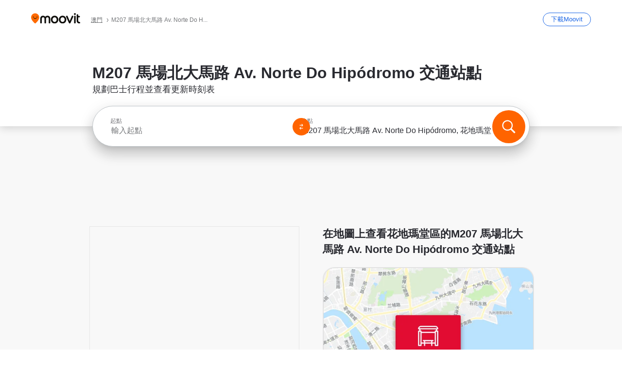

--- FILE ---
content_type: text/html; charset=utf-8
request_url: https://moovitapp.com/index/zh-tw/%E5%85%AC%E5%85%B1%E4%BA%A4%E9%80%9A-M207_%E9%A6%AC%E5%A0%B4%E5%8C%97%E5%A4%A7%E9%A6%AC%E8%B7%AF_Av_Norte_Do_Hip%C3%B3dromo-Macau-stop_33847077-4686
body_size: 77966
content:
<!doctype html>
<html class="no-js" lang="zh-MO" dir="ltr"><head><title>M207 馬場北大馬路 Av. Norte Do Hipódromo 交通站點 - 路線、時刻表和票價</title><meta charSet="utf-8"/><meta http-equiv="x-ua-compatible" content="ie=edge"/><meta name="viewport" content="width=device-width,minimum-scale=1,initial-scale=1"/><meta property="og:url" content="https://moovitapp.com/index/zh-tw/%E5%85%AC%E5%85%B1%E4%BA%A4%E9%80%9A-M207_%E9%A6%AC%E5%A0%B4%E5%8C%97%E5%A4%A7%E9%A6%AC%E8%B7%AF_Av_Norte_Do_Hip%C3%B3dromo-Macau-stop_33847077-4686"/><meta property="og:title" content="M207 馬場北大馬路 Av. Norte Do Hipódromo 交通站點 - 路線、時刻表和票價"/><meta property="og:description" content="Moovit幫助你找到乘搭公共交通前往M207 馬場北大馬路 Av. Norte Do Hipódromo的最佳路線，為你提供花地瑪堂區巴士的最新服務時間。"/><meta property="og:type" content="article"/><meta property="og:locale" content="zh-tw"/><script src="https://cdn.cookielaw.org/scripttemplates/otSDKStub.js" data-document-language="true" type="text/javascript" charSet="UTF-8" data-domain-script="b286b1e1-23c0-48c5-9ed8-6f747ec441a0"></script><script id="boot-script-config" type="application/json">{"seoType":"Stop","isMobile":false,"abTestId":null}</script><link rel="preload" as="script" href="https://appassets.mvtdev.com/index/public-transit-resources/V10/bootScript.474da30f93d59504849b.js"/><script src="https://appassets.mvtdev.com/index/public-transit-resources/V10/bootScript.474da30f93d59504849b.js"></script><script>
    dataLayer = [{
  "CountryName": "Macau",
  "MetroName": "Macau",
  "MetroId": "4686",
  "PageId": "stop_33847077",
  "POIType": "Stop",
  "Wiki": "No",
  "PageLanguage": "zh-tw",
  "Property": "SEO",
  "SEOType": "Stop",
  "TransitType": "Bus",
  "HasImage": "Only_WEBP",
  "HasStations": "Yes",
  "NoIndex": "No",
  "CityName": "花地瑪堂區\t",
  "SiteVersion": "4.281.0",
  "isComingSoonPage": false,
  "LastUpdate": "2026-01-18T07:44:41.947Z",
  "TTCount": 1,
  "SupportedTTCount": 1,
  "FAQsCount": 2,
  "ClosestStationsCount": 6,
  "CummunityStopPhoto": "No",
  "POIName": "M207 馬場北大馬路 Av. Norte Do Hipódromo, 花地瑪堂區\\t",
  "AgencyID": "998431,998432",
  "AgencyName": "澳巴 TCM,新福利 Transmac",
  "Ticketing": "No",
  "FareType": "None"
}];
    dataLayer.push({UserStatus: window.userStatus});
    isMobile = false;
    isRtl = false;
   </script><script async="">
  function sendPageLoadTimeToGA() {
    var performance = window.performance || window.msPerformance || window.webkitPerformance;
    var pageEnd = performance.mark('pageEnd');
      if (!pageEnd || !pageEnd.startTime) {
        return;
      }
      var loadTime = pageEnd.startTime / 1000;
      if (loadTime > 0) {
       window.dataLayer.push({
       event: 'web-vitals',
       event_category: 'Web Vitals',
       event_action: 'pageLoadTime',
       event_value: loadTime
     })
    }
  }
  window.addEventListener('load', function() {
    sendPageLoadTimeToGA();
  });
      </script><script async="">
            (function(w,d,s,l,i){w['global'] = d; w[l]=w[l]||[];w[l].push({'gtm.start':
            new Date().getTime(),event:'gtm.js'});var f=d.getElementsByTagName(s)[0],
            j=d.createElement(s),dl=l!='dataLayer'?'&l='+l:'';j.defer=true;j.rel='preconnect';j.src=
            'https://analytics.moovitapp.com/gtm.js?id='+i+dl;f.parentNode.insertBefore(j,f);
        })(window,document,'script','dataLayer','GTM-KLB29J8L');</script><link rel="canonical" href="https://moovitapp.com/index/zh-tw/%E5%85%AC%E5%85%B1%E4%BA%A4%E9%80%9A-M207_%E9%A6%AC%E5%A0%B4%E5%8C%97%E5%A4%A7%E9%A6%AC%E8%B7%AF_Av_Norte_Do_Hip%C3%B3dromo-Macau-stop_33847077-4686"/><link rel="alternate" href="https://moovitapp.com/index/en/public_transit-M207_%E9%A6%AC%E5%A0%B4%E5%8C%97%E5%A4%A7%E9%A6%AC%E8%B7%AF_Av_Norte_Do_Hip%C3%B3dromo-Macau-stop_33847077-4686" hrefLang="en-MO"/><link rel="alternate" href="https://moovitapp.com/index/zh-tw/%E5%85%AC%E5%85%B1%E4%BA%A4%E9%80%9A-M207_%E9%A6%AC%E5%A0%B4%E5%8C%97%E5%A4%A7%E9%A6%AC%E8%B7%AF_Av_Norte_Do_Hip%C3%B3dromo-Macau-stop_33847077-4686" hrefLang="zh-MO"/><link rel="alternate" href="https://moovitapp.com/index/en/public_transit-M207_%E9%A6%AC%E5%A0%B4%E5%8C%97%E5%A4%A7%E9%A6%AC%E8%B7%AF_Av_Norte_Do_Hip%C3%B3dromo-Macau-stop_33847077-4686" hrefLang="en"/><link rel="alternate" href="https://moovitapp.com/index/zh-tw/%E5%85%AC%E5%85%B1%E4%BA%A4%E9%80%9A-M207_%E9%A6%AC%E5%A0%B4%E5%8C%97%E5%A4%A7%E9%A6%AC%E8%B7%AF_Av_Norte_Do_Hip%C3%B3dromo-Macau-stop_33847077-4686" hrefLang="zh"/><link href="https://appassets.mvtdev.com/index/public-transit-resources/img/favicons/moovit_16.png" rel="icon" sizes="16x16"/><link href="https://appassets.mvtdev.com/index/public-transit-resources/img/favicons/moovit_32.png" rel="icon" sizes="32x32"/><link href="https://appassets.mvtdev.com/index/public-transit-resources/img/favicons/moovit_152.png" rel="icon" sizes="152x152"/><link href="https://appassets.mvtdev.com/index/public-transit-resources/img/favicons/home_screen_152.png" rel="apple-touch-icon-precomposed"/><script>window.ayData = {adUnitPageType: 'poi', UserStatus: typeof window !== 'undefined' && window.userStatus ? window.userStatus : undefined};</script><script async="" src="https://qpZRpQQ5gX7FFFedb.ay.delivery/manager/qpZRpQQ5gX7FFFedb" type="text/javascript" referrerPolicy="no-referrer-when-downgrade"></script><script id="gpt-content">
        let wereAdsInitialized = false;
        window.initializeAds = () => {
            if (wereAdsInitialized){
                return;
            }
            wereAdsInitialized = true;
            window.googletag = window.googletag || {};
            googletag.cmd = googletag.cmd || [];
            googletag.cmd.push(function() {
                googletag.pubads().setTargeting('MetroId', '4686');
            });
      }</script><style>
    :root {
        --light-on-dark-header-logo: url(/index/public-transit-resources/img/moovit_logo_white_full.svg);
        --banner-cta-color: #ce4910;
        --brand-color: #F0500C;
        --banner-border-gradient-color-1: #ffa266;
        --banner-border-gradient-color-2: #ff6400;
        --banner-bg-color: #e9e9e9;
        --main-link-color: #1a65e5;
        --main-link-hover-color: #2e79f9;
        --link-on-dark-color: #499df2;
        --link-on-mid-color: #0b0bd3;
        --input-label-color: #1a65e5;
        --button-on-dark-color: #0078d6;
        --button-on-dark-hover-color: #148cea;
        --button-on-light-color: #1a65e5;
        --button-on-light-hover-color: #2e79f9;
        --banner-phone-svg: no-repeat url(/index/public-transit-resources/img/banners/phone-route.svg) center top / 100%;
        --button-cta-color: #CE4910;
        --icons-sprite: url(https://appassets.mvtdev.com/index/public-transit-resources/img/sprite.css.svg);
        --badges-sprite: url(https://appassets.mvtdev.com/index/public-transit-resources/img/badges.png);
        --icon-tt-bus: url(/index/public-transit-resources/img/transit-types/bus.svg);
        --icon-tt-cablecar: url(/index/public-transit-resources/img/transit-types/cablecar.svg);
        --icon-tt-ferry: url(/index/public-transit-resources/img/transit-types/ferry.svg);
        --icon-tt-funicular: url(/index/public-transit-resources/img/transit-types/funicular.svg);
        --icon-tt-gondola: url(/index/public-transit-resources/img/transit-types/gondola.svg);
        --icon-tt-metro: url(/index/public-transit-resources/img/transit-types/metro.svg);
        --icon-tt-rail: url(/index/public-transit-resources/img/transit-types/rail.svg);
        --icon-tt-subway: url(/index/public-transit-resources/img/transit-types/subway.svg);
        --icon-tt-tram: url(/index/public-transit-resources/img/transit-types/tram.svg);
        --icon-tt-walking: url(/index/public-transit-resources/img/transit-types/walking.svg);
        --icon-gs-bus: url(/index/public-transit-resources/img/general-stations/bus.png);
        --icon-gs-cablecar: url(/index/public-transit-resources/img/general-stations/cablecar.png);
        --icon-gs-doubledecker: url(/index/public-transit-resources/img/general-stations/doubledecker.png);
        --icon-gs-ferry: url(/index/public-transit-resources/img/general-stations/ferry.png);
        --icon-gs-funicular: url(/index/public-transit-resources/img/general-stations/funicular.png);
        --icon-gs-gondola: url(/index/public-transit-resources/img/general-stations/gondola.png);
        --icon-gs-metro: url(/index/public-transit-resources/img/general-stations/metro.png);
        --icon-gs-rail: url(/index/public-transit-resources/img/general-stations/rail.png);
        --icon-gs-subway: url(/index/public-transit-resources/img/general-stations/subway.png);
        --icon-gs-tram: url(/index/public-transit-resources/img/general-stations/tram.png);
        --icon-gs-trolleybus: url(/index/public-transit-resources/img/general-stations/trolleybus.png);
    }
</style><style>.flex-row{display:flex}.flex-col{display:flex;flex-direction:column}.util-link-button{color:#1a65e5;text-decoration:underline;border:none;cursor:pointer;padding:0;margin:0;font:inherit;outline:0;background:0 0}.hide-scroll{overflow:hidden}.ads-mrec{margin:58px 0;background-color:#f8f8f8;border:1px solid #e6e6e6;height:332px}.ads-mrec{display:flex;justify-content:center;align-items:center}.ads-mrec .gpt-ad{margin:40px auto;width:100%;display:block}.ads-mrec .gpt-ad div{width:fit-content!important;height:fit-content!important;margin:auto;display:block!important}.gpt-ad.hide,.interstial-ad-slot{display:none}.top-ads{margin:16px auto;display:flex;justify-content:center}.top-ads .gpt-ad{width:fit-content}.mobile-banner-ad{background-color:#fff;max-height:320px;overflow:hidden;height:300px}.mobile-banner-ad{display:flex;justify-content:center;align-items:center}.mobile-banner-ad .gpt-ad{margin:auto;padding:4px;background-color:#f8f8f8;border-radius:2px}.first-column.monetization-ads,.second-column.monetization-ads{padding:24px 0 0}.header-sticky-ad{top:0;z-index:10;width:100%;background-color:#f8f8f8;border-bottom:1px solid #ddd;height:62px;-webkit-position:sticky;-moz-position:sticky;-ms-position:sticky;-o-position:sticky;position:sticky}.header-sticky-ad{display:flex;justify-content:center;align-items:center}.header-sticky-ad [id=div-gpt-ad-banner]{border:5px solid #f8f8f8}.sticky-items{z-index:100;position:fixed;bottom:0;width:100%;display:flex;flex-direction:column;align-items:center}.content-wrapper .first-column>:first-child.ads-mrec{margin-top:0}#onetrust-consent-sdk{z-index:9999999999;position:relative}#onetrust-consent-sdk .onetrust-pc-dark-filter{backdrop-filter:blur(10px);-webkit-backdrop-filter:blur(10px)}.promotion-popup{position:fixed;height:100%;top:0;left:0;width:100%;z-index:100000;background:rgba(0,0,0,.6509803922)}.popup-card{position:fixed;top:calc(50% - 37.5vw);left:12.5vw;width:75vw;min-height:75vw;background-color:#fff;flex-direction:column;padding:30px 25px;border-radius:20px;box-shadow:0 -4px 12px 0 rgba(0,0,0,.1)}.popup-card{display:flex;justify-content:center;align-items:center}.popup-card span{font-size:1.1176470588rem;font-weight:600;margin:0 16px;text-align:center}.popup-card .app-icon,.popup-card .btn-container.store-link,.popup-card span{margin-bottom:16px}.popup-card .close-popup{background:0 0;position:absolute;top:20px;right:20px;height:11px;width:11px;background:url(https://appassets.mvtdev.com/index/public-transit-resources/img/close.svg) no-repeat center/contain}.popup-card .close-popup.animated{opacity:0;animation:fade-in .5s 2s forwards}.popup-card .btn-container.mobile-site-link button{font-weight:500}.popup-card .btn-container.store-link a,.popup-card .btn-container.store-link button{background:#0278d6;margin:0;font-weight:500;font-size:1rem;border-radius:5px;min-height:40px;color:#fff;width:212px;padding:12px 18px;line-height:1;text-decoration:none}.popup-card .btn-container.mobile-site-link a{background:0 0;color:#696a6f;font-size:.5882352941rem;z-index:100;text-decoration:none}.popup-card .btn-container.mobile-site-link a{display:flex;justify-content:center;align-items:center}.popup-card .btn-container.mobile-site-link a .arrow{width:7px;height:7px;margin:0;background:url(https://appassets.mvtdev.com/index/public-transit-resources/img/arrow_gray.svg) no-repeat center/15px 15px}html[dir=rtl] .popup-card .btn-container.mobile-site-link a .arrow{padding-right:20px;transform:rotateZ(180deg)}html[dir=ltr] .popup-card .btn-container.mobile-site-link a .arrow{padding-left:20px}.selected-icon-test .selected-icon{animation:icon-shake 2s cubic-bezier(.15,0,0,1) .2s infinite;align-self:center;margin:0 8px}.selected-icon-test .selected-icon{width:24px;height:24px}@keyframes icon-shake{0%,24%{transform:translateY(0) rotate(0) scale(1,1)}19%,5%{transform:translateY(-7%) rotate(8deg) scale(1.05,1.05)}12%{transform:translateY(-7%) rotate(-8deg) scale(1.02,1.02)}}.selected-icon-test .popup-card .btn-container.store-link a,.selected-icon-test .popup-card .btn-container.store-link button{flex:1}.selected-icon-test .popup-card .btn-container.store-link button:last-child{display:flex;justify-content:center;align-items:center}@keyframes fade-in{100%{opacity:1;visibility:visible}}.promotion-popup.system{display:flex;align-items:center}.promotion-popup.system .popup-card{padding:0;min-height:125px;top:auto}.promotion-popup.system .popup-card .close-popup{top:10px;right:10px;width:12px;height:12px}.promotion-popup.system .popup-card .btn-container.mobile-site-link a{color:#fff;font-size:10px;position:absolute;display:flex;font-weight:400;bottom:-25px}html[dir=ltr] .promotion-popup.system .popup-card .btn-container.mobile-site-link a{right:0}html[dir=rtl] .promotion-popup.system .popup-card .btn-container.mobile-site-link a{left:0}.promotion-popup.system .popup-card .btn-container.mobile-site-link a .arrow{border-bottom:none;padding:10px;background:url(https://appassets.mvtdev.com/index/public-transit-resources/img/arrow_white.svg) no-repeat center/8px 8px}.promotion-popup.system.ios .popup-card .text-better-title{margin:0;padding:21px 28px;text-align:center;border-bottom:2px solid #f2f2f2;font-size:1rem;width:100%}.promotion-popup.system.ios .popup-card .btn-container.store-link{margin-bottom:0}.promotion-popup.system.ios .popup-card .btn-container.store-link a,.promotion-popup.system.ios .popup-card .btn-container.store-link button{background:0 0;font-weight:600;color:#007aff;padding:0;font-size:1rem}.promotion-popup.system.android .popup-card{border-radius:4px;min-height:119px}.promotion-popup.system.android .popup-card .text-better-title{margin:0;padding:20px 16px;text-align:left;font-size:.9411764706rem;color:rgba(0,0,0,.87);font-weight:400;line-height:1.5;letter-spacing:.0088235294rem}.promotion-popup.system.android .popup-card .btn-container.mobile-site-link{letter-spacing:.37px}.promotion-popup.system.android .popup-card .btn-container.store-link{display:flex;flex-grow:1;margin-bottom:4px;align-self:end;padding:0 13px;max-width:100%}.promotion-popup.system.android .popup-card .btn-container.store-link a,.promotion-popup.system.android .popup-card .btn-container.store-link button{text-align:end;text-transform:uppercase;background:0 0;font-weight:700;align-self:end;color:#007aff;min-height:36px;padding:0;font-size:.8235294118rem;line-height:1.14;letter-spacing:1.25px}.promotion-popup.system.android.map-popup .popup-card{box-shadow:0 11px 15px -7px rgba(0,0,0,.2),0 9px 46px 8px rgba(0,0,0,.12),0 24px 38px 3px rgba(0,0,0,.14);align-items:initial}.promotion-popup.system.android.map-popup .popup-card .text-better-title{text-align:start;padding:18px 16px;font-size:1.1764705882rem;color:#000;font-weight:500}.promotion-popup.system.android.map-popup .popup-card .btn-container.store-link{padding:0 5px}.promotion-popup.system.android.map-popup .popup-card .btn-container.store-link a,.promotion-popup.system.android.map-popup .popup-card .btn-container.store-link button{font-size:.8235294118rem;width:fit-content}.promotion-popup.system.android.map-popup .popup-card .btn-container.store-link a:first-child,.promotion-popup.system.android.map-popup .popup-card .btn-container.store-link button:first-child{font-weight:500;color:#666;margin:0 12px}.promotion-popup.system.android.map-popup .popup-card .btn-container.store-link a:last-child,.promotion-popup.system.android.map-popup .popup-card .btn-container.store-link button:last-child{font-weight:700;color:#1a65e5;margin:0 8px}.promotion-popup.system.android.map-popup .popup-card .btn-container.store-link a:last-child{display:flex;flex-direction:column;justify-content:center;padding-bottom:1px}.promotion-popup.system.ios.map-popup .popup-card{min-height:102px}.promotion-popup.system.ios.map-popup .popup-card .text-better-title{font-size:1rem;color:#000}.promotion-popup.system.ios.map-popup .popup-card .btn-container.store-link{display:flex;width:100%}.promotion-popup.system.ios.map-popup .popup-card .btn-container.store-link a,.promotion-popup.system.ios.map-popup .popup-card .btn-container.store-link button{width:fit-content;flex-grow:1;font-size:1rem}.promotion-popup.system.ios.map-popup .popup-card .btn-container.store-link a:first-child,.promotion-popup.system.ios.map-popup .popup-card .btn-container.store-link button:first-child{color:#666;font-weight:400}html[dir=rtl] .promotion-popup.system.ios.map-popup .popup-card .btn-container.store-link a:first-child,html[dir=rtl] .promotion-popup.system.ios.map-popup .popup-card .btn-container.store-link button:first-child{border-left:2px solid #f2f2f2}html[dir=ltr] .promotion-popup.system.ios.map-popup .popup-card .btn-container.store-link a:first-child,html[dir=ltr] .promotion-popup.system.ios.map-popup .popup-card .btn-container.store-link button:first-child{border-right:2px solid #f2f2f2}.promotion-popup.system.ios.map-popup .popup-card .btn-container.store-link a:last-child,.promotion-popup.system.ios.map-popup .popup-card .btn-container.store-link button:last-child{font-weight:700;color:#007aff}.promotion-popup.system.ios.map-popup .popup-card .btn-container.store-link a{display:flex;align-items:center;justify-content:center}.promotion-popup.map-popup.useapp-container.returning-users-test-design.android .popup-card,.promotion-popup.map-popup.useapp-container.returning-users-test-design.ios .popup-card{border-radius:20px;padding:18px 24px;align-items:center;position:relative;display:flex;flex-direction:column}.promotion-popup.map-popup.useapp-container.returning-users-test-design.android .popup-card .popup-icon-container,.promotion-popup.map-popup.useapp-container.returning-users-test-design.ios .popup-card .popup-icon-container{width:100%}.promotion-popup.map-popup.useapp-container.returning-users-test-design.android .popup-card .popup-icon-container,.promotion-popup.map-popup.useapp-container.returning-users-test-design.ios .popup-card .popup-icon-container{display:flex;justify-content:center;align-items:center}.promotion-popup.map-popup.useapp-container.returning-users-test-design.android .popup-card .popup-icon-container img,.promotion-popup.map-popup.useapp-container.returning-users-test-design.ios .popup-card .popup-icon-container img{margin-bottom:20px}.promotion-popup.map-popup.useapp-container.returning-users-test-design.android .popup-card .btn-container.store-link,.promotion-popup.map-popup.useapp-container.returning-users-test-design.ios .popup-card .btn-container.store-link{width:100%;height:40px;padding:0;margin-bottom:6px}.promotion-popup.map-popup.useapp-container.returning-users-test-design.android .popup-card .btn-container.store-link a,.promotion-popup.map-popup.useapp-container.returning-users-test-design.android .popup-card .btn-container.store-link button,.promotion-popup.map-popup.useapp-container.returning-users-test-design.ios .popup-card .btn-container.store-link a,.promotion-popup.map-popup.useapp-container.returning-users-test-design.ios .popup-card .btn-container.store-link button{height:44px}.promotion-popup.map-popup.useapp-container.returning-users-test-design.android .popup-card .btn-container.store-link a:first-child,.promotion-popup.map-popup.useapp-container.returning-users-test-design.android .popup-card .btn-container.store-link button:first-child,.promotion-popup.map-popup.useapp-container.returning-users-test-design.ios .popup-card .btn-container.store-link a:first-child,.promotion-popup.map-popup.useapp-container.returning-users-test-design.ios .popup-card .btn-container.store-link button:first-child{color:#007aff}.promotion-popup.map-popup.useapp-container.returning-users-test-design.android .popup-card .btn-container.store-link .generic-button,.promotion-popup.map-popup.useapp-container.returning-users-test-design.ios .popup-card .btn-container.store-link .generic-button{align-self:unset;width:100%;text-align:center;margin:0;background-color:#1a65e5;color:#fff;font-size:.8235294118rem;line-height:1.0588235294rem;font-weight:400}.promotion-popup.map-popup.useapp-container.returning-users-test-design.android .popup-card .popup-desc,.promotion-popup.map-popup.useapp-container.returning-users-test-design.ios .popup-card .popup-desc{margin:0 0 24px 0;font-weight:400;width:100%;border:none;text-align:center;font-size:.9411764706rem;line-height:1.2941176471rem}.promotion-popup.map-popup.useapp-container.returning-users-test-design.android .popup-card .text-better-title,.promotion-popup.map-popup.useapp-container.returning-users-test-design.ios .popup-card .text-better-title{font-size:.9411764706rem;line-height:1.2941176471rem;padding:0 0 4px 0;border:none;font-weight:700}.promotion-popup.map-popup.useapp-container.returning-users-test-design.android .popup-card .btn-container.store-link .store-link-button{text-transform:unset}.promotion-popup.map-popup.useapp-container.returning-users-test-design.no-exit .popup-card .btn-container.store-link button:first-child.close-popup{display:none}.side-btn{color:#fff;font-size:.8235294118rem;font-weight:700;padding:12px 18px;border-radius:1000px 0 0 1000px;position:fixed;bottom:360px;z-index:99999}html[dir=ltr] .side-btn{right:0}html[dir=rtl] .side-btn{left:0}html[dir=rtl] .side-btn{border-radius:0 1000px 1000px 0}.side-btn.line-banner{background:#1a65e5}.side-btn.poi-banner{background:#1a65e5}.side-btn{padding:12px 22px 12px 18px;transform:translateX(8px)}html[dir=rtl] .side-btn{padding:12px 18px 12px 22px;transform:translateX(-8px)}.loader-lean{display:block;padding:50px;background:rgba(255,255,255,.9019607843);position:fixed;z-index:999999;left:0;top:34%;right:0;margin:auto;width:fit-content;border-radius:15px}.loader-inner{border:7px solid #ddd;border-top:7px solid #ff6400;border-radius:50%;width:50px;height:50px;animation:spin .8s linear infinite}@keyframes spin{0%{transform:rotate(0)}100%{transform:rotate(360deg)}}.show-loader{display:flex}.hide-loader{display:none}.store-link-button.button-disabled{background:#d8d8d8!important}.centered-loader-container{height:100%;width:100%;display:flex;justify-content:center;align-items:center;position:absolute;left:0;top:0}*,::after,::before{box-sizing:inherit}::-moz-selection,::selection{background:#bdc3c7}input:-webkit-autofill,input:-webkit-autofill:focus,select:-webkit-autofill,textarea:-webkit-autofill{box-shadow:0 0 0 100px #fff inset}::-webkit-scrollbar{height:3px;width:6px}::-webkit-scrollbar-track{background-color:#d9dcde}::-webkit-scrollbar-thumb{background-color:#a7a8aa}::placeholder{color:#6e7072}::-webkit-input-placeholder{color:#6e7072}.clearfix::after,.clearfix::before{content:" ";display:table}.clearfix::after{clear:both}.mobile{display:none}button,input{-webkit-appearance:none;-moz-appearance:none;appearance:none;border:none}button:focus,input:focus{box-shadow:none}button{cursor:pointer}button,input,textarea{font-size:.7843117647rem}input:focus{outline:0}ul{margin:0;padding:0}li{list-style:none}html{-ms-text-size-adjust:100%;-webkit-text-size-adjust:100%;font-size:106.25%}@supports (font:-apple-system-body){html{font:-apple-system-body}}html[dir=ltr] body,html[dir=ltr] input[type=text]{font-family:Roboto,-apple-system,BlinkMacSystemFont,sans-serif}html[dir=rtl] body,html[dir=rtl] input[type=text]{font-family:"open sans hebrew",sans-serif}html[lang=he] .body-wrapper,html[lang=he] .body-wrapper *{font-family:Rubik,-apple-system,BlinkMacSystemFont,"Segoe UI",Roboto,sans-serif!important}html[lang=he] .body-wrapper .review-text{font-family:PublicSans,-apple-system,BlinkMacSystemFont,"Segoe UI",Roboto,sans-serif!important}body,html{box-sizing:border-box;-moz-box-sizing:border-box;-webkit-box-sizing:border-box}body{background:#fff;color:#292a30;margin:0;font-family:arial,helvetica,sans-serif;font-size:.9411764706rem}@supports (font:-apple-system-body){body{font-size:inherit}}.disabled-body-scroll{overflow:hidden}a{transition:color .3s,background-color .3s}.backdrop{background:rgba(0,0,0,.5);height:100vh;left:0;position:fixed;top:0;width:100%;z-index:1000}.app-button{cursor:pointer;display:inline-block;width:90px}.app-button img{height:auto;width:100%}html[dir=ltr] .app-button:first-child{margin-right:5px}html[dir=rtl] .app-button:first-child{margin-left:5px}.action-button{background:var(--button-on-light-color);border-radius:2px;color:#fff;display:inline-block;font-size:.7647058824rem;text-decoration:none;padding:8px 16px;transition:background .2s}.action-button:hover{background:var(--button-on-light-hover-color)}.generic-button{text-decoration:none;padding:10px 10px;font-weight:500;border-radius:4px;margin:15px auto;text-align:center;font-size:.8823529412rem;box-shadow:0 1px 2px rgba(0,0,0,.33)}.generic-button.blue-button{background-color:var(--button-on-light-color);color:#fff;font-size:.9411764706rem;padding:13px 16px}.generic-button.green-button{background-color:#1db969;color:#fff}.generic-button:focus{outline-width:2px;outline-style:solid;outline-color:#031926}.sticky-wrapper{position:-webkit-sticky;position:sticky;top:0;z-index:11}.sticky-wrapper.no-sticky{position:relative}.btn-site-container.mobile-site-link{display:flex;justify-content:center}.btn-site-container.mobile-site-link a{color:#696a6f;font-size:.7647058824rem;display:flex;font-weight:400;margin-top:15px;text-decoration:none}.btn-site-container.mobile-site-link a .arrow{border-bottom:none;padding:8px;background:url(https://appassets.mvtdev.com/index/public-transit-resources/img/arrow_gray.svg) no-repeat center/8px 8px}.body-wrapper{background:#f8f8f8;min-height:calc(100vh - 158px);position:relative}.body-wrapper #search-scroll-anchor{position:absolute;z-index:-1;visibility:hidden}.body-wrapper.coming-soon{min-height:initial}.body-wrapper.coming-soon .map{padding:44px 24px 26px}.shadow{box-shadow:0 0 4px 1px rgba(0,0,0,.2)}.hidden{display:none}#skip-to-content{height:1px;position:absolute;width:1px;color:inherit;text-decoration:none;background-color:#efefef;overflow:hidden}#skip-to-content:focus{height:auto;position:fixed;width:auto;top:65px;z-index:9999;padding:5px}html[dir=ltr] #skip-to-content:focus{left:25px}html[dir=rtl] #skip-to-content:focus{right:25px}body.distribusion-widget-displayed .bannerAd{z-index:999}.advertiser-title,div.bannerAd{position:fixed;bottom:0;width:100%;height:60px;border-top:1px solid #ecf0f1;background:#f8f8f8;z-index:9999}.advertiser-title,div.bannerAd{display:flex;justify-content:center;align-items:center}.advertiser-title{left:0;right:0;height:16px;bottom:60px;color:#696a6f;padding-top:5px;font-size:.6470588235rem;text-transform:uppercase;font-weight:800}.advertiser-title~.bannerAd{border-top:none}.mv-script-loader{z-index:99999;position:fixed;top:0;left:0;width:100%;height:100%;background:#fff}.lang-bar{display:flex}.lang-bar li a{display:block;width:42px;line-height:20px;text-align:center;color:#737578;text-decoration:none;font-size:.8235294118rem;border:1px solid #737578;border-radius:2px}html[dir=ltr] .lang-bar li:not(:last-of-type) a{margin-right:8px}html[dir=rtl] .lang-bar li:not(:last-of-type) a{margin-left:8px}header{border-bottom:1px solid rgba(0,0,0,.15);background:#fff;height:80px;position:relative;width:100%}header.old-hero-section-design{background:#001926}header .header-container{width:100%;display:flex;justify-content:space-between;align-items:center}header .logo-container{display:flex;align-items:center}header .logo{cursor:pointer}header .logo span{width:100%;height:100%}header .logo img{width:101px;height:auto}header .branch-indication{font-size:12px;margin-inline-start:12px}header.blur-filter{z-index:1}header .breadcrumbs-wrapper{padding:0 1.1764705882rem;flex-grow:1}header .breadcrumbs-wrapper li>a,header .breadcrumbs-wrapper li>span{font-size:.7058823529rem;color:#737578}header .btn-container button{background:var(--button-on-light-color);margin:0;color:#fff;border-radius:5px;font-weight:700;font-size:.8235294118pxrem;text-transform:capitalize;padding:10px 12px;line-height:1;width:max-content;min-width:181px;height:36px}.faq{background:#fff;padding:30px}.faq .faq-section{border-bottom:1px solid #ddd;font-size:.8235294118rem;margin-bottom:23px;color:rgba(41,42,48,.83)}.faq .faq-section:first-child h3{margin-top:0}.faq .faq-section:last-child{border-bottom:none;margin-bottom:0}.faq .faq-section:last-child .answer{margin-bottom:0}.faq .faq-section .question{font-size:.9411764706rem;margin-bottom:7px;margin-top:3px}.faq .faq-section .answer{position:relative;margin:8px 0 20px}.faq .faq-section .answer.multi br{display:block;content:"";height:8px}.faq .faq-section .answer.multi br:first-of-type{height:0}.faq .faq-section .answer.stations-on-street-faq-answer{margin-bottom:0}.faq .faq-section .more-details-link{display:block;color:var(--main-link-color);margin:1em 0}.faq .faq-section.stations-faq .answer,.faq .faq-section.stations-faq li{margin-bottom:8px}.faq .faq-section.stations-faq ul{margin-bottom:20px}.faq .faq-section .intersections-list{margin-top:8px;list-style:none}.faq .faq-section .intersections-list li{margin-bottom:4px;padding-inline-start:8px}.faq .faq-section .intersections-list li::before{content:"-";color:rgba(41,42,48,.83);padding-inline-end:8px}.faq .faq-section .stations-list{display:flex;flex-direction:column;gap:8px;margin:8px 0 20px}.faq a,.faq button{background:0 0;text-decoration:underline rgba(41,42,48,.83);color:rgba(41,42,48,.83)}.breadcrumbs-wrapper{overflow:hidden;position:relative}.breadcrumbs{margin:0;padding:0}.breadcrumbs.sitemap{margin:22px 0 15px}.breadcrumbs li{overflow:hidden;text-overflow:ellipsis;white-space:nowrap}.breadcrumbs li a{position:relative;transition:all .3s;margin:2px;text-decoration:underline;color:#6e7072}html[dir=ltr] .breadcrumbs li a{padding-right:.3529411765rem}html[dir=rtl] .breadcrumbs li a{padding-left:.3529411765rem}.breadcrumbs li a:active{outline:0}.breadcrumbs li a::after{background:var(--icons-sprite) -7.2941176471rem -4.1176470588rem no-repeat;background-size:9.2941176471rem;content:"";display:inline-block;height:.4705882353rem;position:relative;top:.2352941176rem;width:.2352941176rem}html[dir=ltr] .breadcrumbs li a::after{right:-.1176470588rem}html[dir=rtl] .breadcrumbs li a::after{left:-.1176470588rem}html[dir=ltr] .breadcrumbs li a::after{transform:translateY(-50%)}html[dir=rtl] .breadcrumbs li a::after{transform:translateY(-50%) scaleX(-1)}.breadcrumbs li a:hover{color:#292a30}.breadcrumbs li a:focus{margin:2px}.breadcrumbs li a span{text-decoration:underline;color:#6e7072}html[dir=ltr] .breadcrumbs li a span{padding-right:.3529411765rem}html[dir=rtl] .breadcrumbs li a span{padding-left:.3529411765rem}.breadcrumbs li:last-child a{pointer-events:none;text-decoration:none}html[dir=ltr] .breadcrumbs li:last-child a{padding-right:0}html[dir=rtl] .breadcrumbs li:last-child a{padding-left:0}.breadcrumbs li:last-child a::after{display:none}.breadcrumbs li:last-child a span{text-decoration:none}.content-section{padding-bottom:47px}.content-section.maps{background:#f8f8f8}.content-section.metro{padding-bottom:0}.content-section .content-wrapper>.title{display:block;font-size:.9411764706rem;font-weight:500;line-height:1.2;margin-top:48px;width:calc(50% - 14px)}.content-section .get-directions-btn.mobile{display:none}.content-wrapper{margin:0 auto;max-width:1200px;padding:0 24px}.content-wrapper .show-more-btn-d,.content-wrapper .show-more-btn-m{background-color:#fff;width:100%;display:flex;align-items:center;font-size:.8235294118rem}.content-wrapper .show-more-btn-d::after,.content-wrapper .show-more-btn-m::after{content:none}.content-wrapper .show-more-btn-d span,.content-wrapper .show-more-btn-m span{color:var(--main-link-color);text-decoration:underline;cursor:pointer}.content-wrapper .show-more-btn-d span:hover,.content-wrapper .show-more-btn-m span:hover{color:#095cc0}.full-column{padding:48px 0 0;float:left;width:100%}.breadcrumbs~.full-column{padding-top:0}html[dir=ltr] .full-column{float:left}html[dir=rtl] .full-column{float:right}.first-column,.second-column{padding:48px 0 0;width:50%}.breadcrumbs~.first-column,.breadcrumbs~.second-column{padding-top:0}.single-column{padding:48px 0 0;width:100%}.info-text{margin:0}.info-text p{color:#525357}.info-text span:last-of-type:after{content:""}.info-poi .info-text{margin-top:10px;margin-bottom:10px}.info-poi .info-text:first-child{margin-top:0}.info-poi .info-text:last-child{margin-bottom:0}.info-text.info-text-cut.expanded .info-text-undercut{opacity:0}.info-text.info-text-cut.expanded .info-text-undercut.visible{display:inline;-webkit-animation:fadeIn .6s;-webkit-animation-fill-mode:forwards;animation:fadeIn .6s;animation-fill-mode:forwards}.info-wrapper{padding-top:20px}html[dir=ltr] .info-wrapper.first-column{float:left}html[dir=rtl] .info-wrapper.first-column{float:right}html[dir=ltr] .info-wrapper.first-column{padding-right:24px}html[dir=rtl] .info-wrapper.first-column{padding-left:24px}html[dir=ltr] .info-wrapper.second-column{float:right}html[dir=rtl] .info-wrapper.second-column{float:left}html[dir=ltr] .info-wrapper.second-column{padding-left:24px}html[dir=rtl] .info-wrapper.second-column{padding-right:24px}.info-wrapper .name-hidden{height:0;overflow:hidden;width:0}.info-wrapper .events-promo,.info-wrapper .info-container,.info-wrapper .store-promo{background:#fff;margin-bottom:36px;padding:30px;font-size:.8235294118rem}.info-wrapper .events-btn{background:var(--main-link-color);border-radius:2px;color:#fff;display:inline-block;font-size:.9411764706rem;margin-top:12px;padding:9px 20px;text-decoration:none;transition:all .3s}.info-wrapper .events-btn:hover{background:#095cc0}.info-wrapper .store-promo .logo{width:120px}.info-wrapper .store-promo .text{margin-top:6px;margin-bottom:16px}.info-wrapper .store-promo .text a{color:#292a30}.info-wrapper .store-action-button{display:inline-block;max-width:135px;width:50%;background:0 0}html[dir=ltr] .info-wrapper .store-action-button:first-of-type{margin-right:10px}html[dir=rtl] .info-wrapper .store-action-button:first-of-type{margin-left:10px}.info-wrapper .store-action-button img{width:100%}.info-wrapper .store-action-button:focus{outline-width:3px;outline-style:solid}.info-wrapper .title{color:#292a30;display:block;font-size:.9411764706rem;font-weight:700;line-height:1.4;margin-bottom:14px;width:100%}.info-wrapper .title a{color:var(--main-link-color);text-decoration:none}.info-wrapper .offline-map{color:#292a30;font-weight:400;padding:10px 0 0}.info-wrapper .offline-map.title{margin-top:40px;font-size:1.4117647059rem}.info-wrapper .offline-map.subtitle{margin:0;text-decoration:underline;font-size:1.2941176471rem;color:#292a30}.info-wrapper .offline-map.subtitle a{color:#292a30}.info-wrapper .info-container .title{font-weight:600}.info-wrapper .info-container .title:first-child{margin-top:0}.info-wrapper .info-container.moovit-promo{margin-bottom:28px;padding-top:25px}.info-wrapper .info-container .info-section{border-top:1px solid #ccc;margin-top:24px;padding-top:27px}.info-wrapper .info-container .info-section .info-text-undercut{display:none}.info-wrapper .info-container .info-section:first-child{margin-top:0;padding-top:0;border-top:none}.info-wrapper .info-container .info-section:first-child .title{width:100%}.info-wrapper .info-container .info-section:first-child a::after{display:none}.info-wrapper .info-container .info-section .wiki-info+.info-section{border:none}.info-wrapper .info-container .info-section .wiki-link a{margin:20px 0 12px}.info-wrapper .info-container .info-section a,.info-wrapper .info-container .info-section button{color:rgba(41,42,48,.83);display:inline;font-size:.8235294118rem;background:0 0}.info-wrapper .info-container .info-section a:hover,.info-wrapper .info-container .info-section button:hover{color:#292a30}.info-wrapper .info-container .info-section a.info-expand,.info-wrapper .info-container .info-section button.info-expand{background:url(https://appassets.mvtdev.com/index/public-transit-resources/img/more.svg) no-repeat;background-size:contain;display:inline-block;height:10px;margin:0;width:18px}.info-wrapper .info-container .info-section a.info-expand:hover,.info-wrapper .info-container .info-section button.info-expand:hover{background:url(https://appassets.mvtdev.com/index/public-transit-resources/img/more_hover.svg) no-repeat;background-size:contain}.info-wrapper .info-container .info-section a{display:inline-block}.info-wrapper .info-container .title.has-icon::before{content:"";display:inline-block;height:20px;margin-right:2px;position:relative;top:-2px;vertical-align:bottom;width:20px}.info-wrapper .info-container .title.location-icon::before{content:url(https://appassets.mvtdev.com/index/public-transit-resources/img/location.svg)}.info-wrapper .info-container .subtitle{color:#737578;display:block;font-size:.8235294118rem;margin-bottom:8px}.info-wrapper .info-container .info-text{font-size:.8235294118rem;line-height:1.3;color:rgba(41,42,48,.83)}.info-wrapper .info-container .info-text p:first-child{margin-top:0}.info-wrapper .info-container .info-text p:last-child{margin-bottom:0}.info-wrapper .info-container .image-section{margin-top:13px}.info-wrapper .info-container .info-image{display:block;overflow:hidden;position:relative;height:300px;width:100%}html[dir=ltr] .info-wrapper .info-container .info-image{margin-right:16px}html[dir=rtl] .info-wrapper .info-container .info-image{margin-left:16px}html[dir=ltr] .info-wrapper .info-container .info-image:last-child{margin-right:0}html[dir=rtl] .info-wrapper .info-container .info-image:last-child{margin-left:0}.info-wrapper .info-container .info-image>img{height:100%;max-width:100%;width:auto;max-height:300px}html[dir=ltr] .lines-container .view-all,html[dir=ltr] .maps-container .view-all{text-align:right}html[dir=rtl] .lines-container .view-all,html[dir=rtl] .maps-container .view-all{text-align:left}.line-item,.map-item{position:relative;transition:all .3s}.line-item::after,.map-item::after{content:"";background:var(--icons-sprite) -189px 89.75% no-repeat;background-size:229px;display:block;pointer-events:none;position:absolute;top:50%;width:6px;height:12px;transition:all .3s}html[dir=ltr] .line-item::after,html[dir=ltr] .map-item::after{right:16px}html[dir=rtl] .line-item::after,html[dir=rtl] .map-item::after{left:16px}html[dir=ltr] .line-item::after,html[dir=ltr] .map-item::after{transform:translateY(-50%)}html[dir=rtl] .line-item::after,html[dir=rtl] .map-item::after{transform:translateY(-50%) scaleX(-1)}.line-item:last-of-type a,.map-item:last-of-type a{border:none}html[dir=ltr] .line-item:hover::after,html[dir=ltr] .map-item:hover::after{right:14px}html[dir=rtl] .line-item:hover::after,html[dir=rtl] .map-item:hover::after{left:14px}.line-item a,.line-item button,.map-item a,.map-item button{background:#fff;border-bottom:1px solid #ddd;display:table;min-height:64px;padding:16px 24px;text-decoration:none;width:100%}.line-item a:focus,.line-item button:focus,.map-item a:focus,.map-item button:focus{margin:2px}.line-item{text-decoration:none}.line-item .line-image-container,.line-item .line-title{display:table-cell;vertical-align:middle;width:1px}.line-item .line-title{color:#525357;width:100%;word-break:break-word}html[dir=ltr] .line-item .line-title{padding-left:24px}html[dir=rtl] .line-item .line-title{padding-right:24px}.line-item .line-image-container{white-space:nowrap}.map-item .map-image-container,.map-item .map-title{display:table-cell;vertical-align:middle;width:1px}.map-item .map-image{display:block;height:42px;white-space:nowrap;width:42px;background:no-repeat url(https://appassets.mvtdev.com/index/public-transit-resources/img/map-thumbs/map-thumbs.png);overflow:hidden;background-size:144.5px}.map-item .map-image.thumb-1{background-position:-3.1px 0}.map-item .map-image.thumb-2{background-position:-48.2px 0}.map-item .map-image.thumb-3{background-position:-93.3px 0}.map-item .map-image.thumb-4{background-position:-3.1px -45.1px}.map-item .map-image.thumb-5{background-position:-48.2px -45.1px}.map-item .map-image.thumb-6{background-position:-93.3px -45.1px}.map-item .map-image.thumb-7{background-position:-3.1px -90.2px}.map-item .map-image.thumb-8{background-position:-48.2px -90.2px}.map-item .map-image.thumb-9{background-position:-93.3px -90.2px}.map-item .map-image.thumb-10{background-position:-3.1px -135.3px}.map-item .map-title{color:#525357;width:100%;word-wrap:break-word}html[dir=ltr] .map-item .map-title{padding-left:24px}html[dir=rtl] .map-item .map-title{padding-right:24px}html[dir=ltr] .map-item .map-title:only-child{padding-left:0}html[dir=rtl] .map-item .map-title:only-child{padding-right:0}.content-section .coming-soon-wrapper{margin:0 auto;text-align:center;background-color:#f3f6f8;padding-top:47px}.content-section .coming-soon-wrapper .icon-container{background:url(https://appassets.mvtdev.com/index/public-transit-resources/img/wheel.gif) no-repeat;width:240px;height:190px;margin:0 auto;display:block;background-size:contain;text-align:center}.content-section .coming-soon-wrapper .support-link-wrapper{margin:0 auto;vertical-align:bottom;margin-top:390px;padding:0 30px;color:#737578;font-size:.8235294118rem}.content-section .coming-soon-wrapper .support-link-wrapper a{color:#0f70d1}.content-section .coming-soon-wrapper p{line-height:20px;max-width:430px;margin:6px auto;padding:0 30px;box-sizing:content-box}.content-section .coming-soon-wrapper h2{margin-bottom:0}.coming-soon-state{height:auto}.content-header{color:#6e7072;display:block;font-size:.9411764706rem;font-weight:700;margin:0;padding:36px 0 20px}.content-header.nearby-list{background:#fff;padding:20px 24px 0}.lines-wrapper .content-header{padding-top:20px}.content-header-sub{color:#6e7072}.sitemap-info-wrapper{width:100%}.sitemap-info-wrapper .info-container{background:#fff;padding:23px 28px 24px}.sitemap-info-wrapper .info-container .info-text{color:#525357;font-size:.8235294118rem;line-height:1.3}.content-section.master-index .links-wrapper .links-container{display:flex;flex-wrap:wrap}.content-section.master-index .links-wrapper .links-container li{width:40px;padding:3px 0;line-height:1;background-color:#fff;border:1px solid #bdc3c7;margin-bottom:10px;text-align:center}html[dir=ltr] .content-section.master-index .links-wrapper .links-container li{margin-right:10px}html[dir=rtl] .content-section.master-index .links-wrapper .links-container li{margin-left:10px}.content-section.master-index .links-wrapper .links-container li a{margin-bottom:0;text-decoration:none}.links-wrapper{margin:23px 0 40px}.links-wrapper.four-columns{columns:100px 4}.links-wrapper.two-columns{width:50%}html[dir=ltr] .links-wrapper.two-columns{float:left}html[dir=rtl] .links-wrapper.two-columns{float:right}.view-all{color:var(--main-link-color);display:block;font-size:.8235294118rem;margin:16px 0 40px;text-transform:uppercase}.view-all:hover{color:var(--main-link-hover-color)}.info-wrapper .lines-wrapper .title,.info-wrapper .maps-wrapper .title,.links-container .title{color:#292a30;font-size:.9411764706rem;line-height:1.3;margin:25px 0 25px;position:relative}.info-wrapper .lines-wrapper .title>span,.info-wrapper .maps-wrapper .title>span,.links-container .title>span{position:relative;z-index:2}.info-wrapper .lines-wrapper .title:after,.info-wrapper .maps-wrapper .title:after,.links-container .title:after{content:"";z-index:1;position:absolute;width:calc(100% + 48px);height:calc(100% + 48px);padding:20px 0;left:-24px;top:-24px;background:#f3f6f8;display:block}.links-container{line-height:1.4;margin:0;padding:0}.links-container li{display:list-item;list-style:none;width:100%;font-size:.8235294118rem;margin-bottom:.8823529412rem;word-break:break-word}.links-container a{color:#6e7072;font-size:.8235294118rem}.links-container a:hover{color:#292a30}.links-container .view-all{color:var(--main-link-color);margin:0}.links-container .info-text{color:#292a30;font-size:.8235294118rem;line-height:1.4}.links-container:not(:first-child) .title{margin:44px 0 38px}.info-link{display:inline;margin-bottom:8px}.info-link::after{background:#737578;border-radius:50%;content:"";display:inline-block;height:3px;margin:0 4px;position:relative;top:-3px;width:3px}.info-link:last-child::after{display:none}html[dir=ltr] .other-agencies .info-link{margin-right:10px}html[dir=rtl] .other-agencies .info-link{margin-left:10px}.other-agencies .info-link::after{display:none}h2.large-title{width:100%;font-weight:400;padding:10px 0 0;font-size:24px}h2.large-title.index-page-subtitle{margin-bottom:0}.info-wrapper.crowd-source img{width:100%;height:auto}.store-link-button.button-disabled{background:#d8d8d8!important}.mvf-wrapper{display:flex;justify-content:space-between;align-items:center;height:26px;white-space:nowrap;background:#fff;width:auto;padding:1px 0 .3em;position:relative;border-bottom-left-radius:3px;border-bottom-right-radius:3px;color:#292a30;font-weight:700;font-size:inherit;line-height:2.1}.mvf-wrapper img{box-sizing:border-box;display:block;width:auto;max-height:100%}.mvf-wrapper .text{color:#292a30;font-weight:700;font-size:inherit;max-width:6.5em;padding-top:1px}.mvf-wrapper .text{overflow:hidden;text-overflow:ellipsis;white-space:nowrap}html[dir=ltr] .mvf-wrapper.has-agency .agency,html[dir=ltr] .mvf-wrapper.has-agency.multi-image .agency,html[dir=ltr] .mvf-wrapper.has-agency.single-image .agency{padding-right:4px}html[dir=rtl] .mvf-wrapper.has-agency .agency,html[dir=rtl] .mvf-wrapper.has-agency.multi-image .agency,html[dir=rtl] .mvf-wrapper.has-agency.single-image .agency{padding-left:4px}.mvf-wrapper.single-image{background:0 0;padding:0}.mvf-wrapper.single-image::before{border:none}.mvf-wrapper.single-image .has-mask span{height:inherit}.mvf-wrapper.multi-image{background:#fff}.mvf-wrapper.multi-image .line img{padding:15%}.mvf-wrapper.has-transit{background:#fff}.mvf-wrapper.has-transit::before{border-bottom:none}html[dir=ltr] .mvf-wrapper>img:not(:only-child){margin-right:4px}html[dir=rtl] .mvf-wrapper>img:not(:only-child){margin-left:4px}.mvf-wrapper.no-image{height:26px;border-bottom-width:4px;border-bottom-style:solid;padding:0 5px;display:inline-flex}.mvf-wrapper .agency,.mvf-wrapper .transit{height:inherit}.mvf-wrapper .has-mask span{display:block;height:18px;width:auto;mask-repeat:no-repeat;-webkit-mask-repeat:no-repeat;mask-position:center;-webkit-mask-position:center;mask-size:contain;-webkit-mask-size:contain}.mvf-wrapper .has-mask img{opacity:0}.mvf-wrapper::before{border:1px solid #bdc3c7;border-bottom:0;border-radius:3px 3px 0 0;bottom:0;content:"";display:block;left:0;position:absolute;right:0;top:0}.mvf-wrapper .seperator{color:#bdc3c7;padding:0 .3em;text-align:center}.mvf-wrapper>[class^=transit-icon],.routes-info img[class^=transit-icon],.stations-container img[class^=transit-icon]{background:var(--icons-sprite) center/651% no-repeat;display:block;height:18px;width:18px;position:relative;background-position:4% 98.5%}.mvf-wrapper>[class*=-metro],.routes-info img[class*=-metro],.stations-container img[class*=-metro]{background-position:4% 59%}.mvf-wrapper>[class*=-bus],.routes-info img[class*=-bus],.stations-container img[class*=-bus]{background-position:23% 59%}.mvf-wrapper>[class*=-cable],.mvf-wrapper>[class*=-cablecar],.routes-info img[class*=-cable],.routes-info img[class*=-cablecar],.stations-container img[class*=-cable],.stations-container img[class*=-cablecar]{background-position:42% 59%}.mvf-wrapper>[class*=-ferry],.routes-info img[class*=-ferry],.stations-container img[class*=-ferry]{background-position:60% 59%}.mvf-wrapper>[class*=-funicular],.routes-info img[class*=-funicular],.stations-container img[class*=-funicular]{background-position:80% 59%}.mvf-wrapper>[class*=-gondola],.routes-info img[class*=-gondola],.stations-container img[class*=-gondola]{background-position:98% 59%}.mvf-wrapper>[class*=-light],.mvf-wrapper>[class*=-tram],.routes-info img[class*=-light],.routes-info img[class*=-tram],.stations-container img[class*=-light],.stations-container img[class*=-tram]{background-position:4% 98.5%}.mvf-wrapper>[class*=-subway],.mvf-wrapper>[class*=-tube],.routes-info img[class*=-subway],.routes-info img[class*=-tube],.stations-container img[class*=-subway],.stations-container img[class*=-tube]{background-position:22.5% 98.5%}.mvf-wrapper>[class*=-rail],.mvf-wrapper>[class*=-rer],.mvf-wrapper>[class*=-train],.mvf-wrapper>[class*=railways],.routes-info img[class*=-rail],.routes-info img[class*=-rer],.routes-info img[class*=-train],.routes-info img[class*=railways],.stations-container img[class*=-rail],.stations-container img[class*=-rer],.stations-container img[class*=-train],.stations-container img[class*=railways]{background-position:54% 98.5%}.mvf-wrapper>[class*=-shuttle],.routes-info img[class*=-shuttle],.stations-container img[class*=-shuttle]{background-position:72% 98.5%}.mvf-wrapper>[class*=-taxi],.routes-info img[class*=-taxi],.stations-container img[class*=-taxi]{background:0 0}.routes-wrapper{margin-bottom:36px}.route-section{background-color:#f8f8f8;margin-top:43px}.route-section:first-of-type{margin-top:0}.route-section h2{font-weight:600}.route-section .title{color:#6e7072;font-size:.9411764706rem;line-height:1.2;margin:0 0 10px;width:100%;display:block}.route-section .routes-subtitle{color:#6e7072;font-size:.9411764706rem;font-weight:400;line-height:1.2;margin:0 0 24px;width:100%}.route-section .routes-subtitle a{color:#737578}.route-section .subtitle{color:#737578;display:block;font-size:.9411764706rem;font-weight:700;line-height:14px;margin-bottom:16px}.first-column .station-title{margin-top:0}.first-column .info-wrapper .title{color:#292a30;font-size:.8235294118rem;font-weight:500}.poi-to-school-section{background-color:#f3f6f8}.poi-to-school-section .poi-to-school-link{padding:16px 30px 14px}.poi-to-school-section .poi-to-school-link:first-of-type{margin-top:0}.poi-to-school-link,.route-container{background:#fff;cursor:pointer;display:block;height:auto;position:relative;padding:11px 30px 14px;margin:5px 0;border:1px solid #ddd}.poi-to-school-link a,.poi-to-school-link button,.route-container a,.route-container button{background:0 0;display:block;text-align:start;color:var(--main-link-color);font-weight:600;cursor:pointer}.poi-to-school-link a .route-time,.poi-to-school-link button .route-time,.route-container a .route-time,.route-container button .route-time{margin-top:8px;font-size:.9411764706rem}.poi-to-school-link a .route-time:before,.poi-to-school-link button .route-time:before,.route-container a .route-time:before,.route-container button .route-time:before{width:4px;height:4px}.poi-to-school-link a:link,.poi-to-school-link a:visited,.poi-to-school-link button:link,.poi-to-school-link button:visited,.route-container a:link,.route-container a:visited,.route-container button:link,.route-container button:visited{color:var(--main-link-color);text-decoration:none}.poi-to-school-link a::after,.poi-to-school-link button::after,.route-container a::after,.route-container button::after{content:"";background:var(--icons-sprite) 84.55% 91.25% no-repeat;background-size:224px;display:block;position:absolute;top:50%;width:6px;height:15px;transition:all .3s}html[dir=ltr] .poi-to-school-link a::after,html[dir=ltr] .poi-to-school-link button::after,html[dir=ltr] .route-container a::after,html[dir=ltr] .route-container button::after{right:16px}html[dir=rtl] .poi-to-school-link a::after,html[dir=rtl] .poi-to-school-link button::after,html[dir=rtl] .route-container a::after,html[dir=rtl] .route-container button::after{left:16px}html[dir=ltr] .poi-to-school-link a::after,html[dir=ltr] .poi-to-school-link button::after,html[dir=ltr] .route-container a::after,html[dir=ltr] .route-container button::after{transform:translateY(-50%)}html[dir=rtl] .poi-to-school-link a::after,html[dir=rtl] .poi-to-school-link button::after,html[dir=rtl] .route-container a::after,html[dir=rtl] .route-container button::after{transform:translateY(-50%) scaleX(-1)}html[dir=ltr] .poi-to-school-link:hover::after,html[dir=ltr] .route-container:hover::after{right:14px}html[dir=rtl] .poi-to-school-link:hover::after,html[dir=rtl] .route-container:hover::after{left:14px}.poi-to-school-link:focus,.route-container:focus{margin:2px}.poi-to-school-link.has-icon,.route-container.has-icon{border:none;border-bottom:1px solid #ddd;cursor:default;height:68px}html[dir=ltr] .poi-to-school-link.has-icon,html[dir=ltr] .route-container.has-icon{padding-left:34px}html[dir=rtl] .poi-to-school-link.has-icon,html[dir=rtl] .route-container.has-icon{padding-right:34px}.poi-to-school-link.has-icon::after,.route-container.has-icon::after{display:none}.poi-to-school-link.has-icon:hover,.route-container.has-icon:hover{background:0 0}.poi-to-school-link.has-icon .route-title,.route-container.has-icon .route-title{display:block}.poi-to-school-link.route-only,.route-container.route-only{height:60px;padding-top:0}.poi-to-school-link.route-only .route-title,.route-container.route-only .route-title{color:#000;font-size:.8235294118rem;font-weight:500;line-height:60px}.poi-to-school-link .route-icon,.route-container .route-icon{display:inline-block;height:24px;position:absolute;top:50%;width:24px;transform:translateY(-50%)}html[dir=ltr] .poi-to-school-link .route-icon,html[dir=ltr] .route-container .route-icon{left:0}html[dir=rtl] .poi-to-school-link .route-icon,html[dir=rtl] .route-container .route-icon{right:0}.poi-to-school-link .route-icon img,.poi-to-school-link .route-icon svg,.route-container .route-icon img,.route-container .route-icon svg{width:100%}.poi-to-school-link .route-icon svg,.route-container .route-icon svg{padding:4px;vertical-align:baseline}.poi-to-school-link .route-icon svg .cls-1,.route-container .route-icon svg .cls-1{fill:#fff}.poi-to-school-link .route-icon.bus,.route-container .route-icon.bus{background:#e28500}.poi-to-school-link .route-icon.train,.route-container .route-icon.train{background:#2c6654}.poi-to-school-link .poi-to-school-title,.poi-to-school-link .route-title,.route-container .poi-to-school-title,.route-container .route-title{display:inline-block;font-size:.9411764706rem;font-weight:700;line-height:1.1;margin:0;transition:all .3s}.poi-to-school-link .poi-to-school-title.t-street,.poi-to-school-link .route-title.t-street,.route-container .poi-to-school-title.t-street,.route-container .route-title.t-street{font-weight:500}.poi-to-school-link .poi-to-school-title.t-street span:nth-child(2),.poi-to-school-link .route-title.t-street span:nth-child(2),.route-container .poi-to-school-title.t-street span:nth-child(2),.route-container .route-title.t-street span:nth-child(2){font-weight:700}.poi-to-school-link .route-distance,.poi-to-school-link .route-time,.poi-to-school-link .trip-line,.route-container .route-distance,.route-container .route-time,.route-container .trip-line{color:#525357;display:inline-block}.poi-to-school-link .route-distance,.poi-to-school-link .route-time,.poi-to-school-link .trip-line,.route-container .route-distance,.route-container .route-time,.route-container .trip-line{font-size:.8235294118rem}.poi-to-school-link .route-time,.route-container .route-time{text-transform:lowercase;color:rgba(41,42,48,.83)}.poi-to-school-link .route-time::before,.route-container .route-time::before{background:#525357;border-radius:50%;content:"";display:inline-block;height:3px;margin:0 4px;position:relative;top:-3px;width:3px}html[dir=ltr] .poi-to-school-link .route-time::before,html[dir=ltr] .route-container .route-time::before{left:-1px}html[dir=rtl] .poi-to-school-link .route-time::before,html[dir=rtl] .route-container .route-time::before{right:-1px}.trip-container{display:block;height:auto;margin-top:12px;overflow:auto;-ms-overflow-style:-ms-autohiding-scrollbar;padding-bottom:10px;position:relative;white-space:nowrap;-webkit-overflow-scrolling:touch}html[dir=ltr] .trip-container{margin-right:20px}html[dir=rtl] .trip-container{margin-left:20px}@supports (-ms-ime-align:auto){.trip-container{padding-bottom:20px}}.trip-container .trip-line{display:inline-flex;position:relative;vertical-align:top;width:auto}html[dir=ltr] .trip-container .trip-line{padding-right:17px}html[dir=rtl] .trip-container .trip-line{padding-left:17px}.trip-container .trip-line.mvf-inner-shadow{box-shadow:0 3px 0;height:26px}.trip-container .trip-line::after{background:#292a30;border-radius:50%;content:"";display:inline-block;height:3px;position:absolute;top:50%;width:3px;transform:translateY(-50%)}html[dir=ltr] .trip-container .trip-line::after{right:5px}html[dir=rtl] .trip-container .trip-line::after{left:5px}.trip-container .trip-line:last-of-type::after{display:none}html[dir=ltr] .trip-container .trip-line .agency{margin-right:4px}html[dir=rtl] .trip-container .trip-line .agency{margin-left:4px}.trip-container img[class*=-walking]{background-image:var(--icons-sprite);background-repeat:no-repeat;background-size:1057%;background-position:37% 100%}html[dir=rtl] .trip-container img[class*=-walking]{transform:scaleX(-1)}.route-filler{display:inline-block;height:26px;position:relative;width:14px}html[dir=ltr] .route-filler{float:left}html[dir=rtl] .route-filler{float:right}.route-filler::after,.route-filler::before{background:#292a30;border-radius:50%;content:"";display:inline-block;height:3px;position:absolute;top:50%;width:3px;transform:translateY(-50%)}html[dir=ltr] .route-filler:before{left:-3px}html[dir=rtl] .route-filler:before{right:-3px}html[dir=ltr] .route-filler:after{right:7px}html[dir=rtl] .route-filler:after{left:7px}.stations-container{border:1px solid #ddd;margin-bottom:30px}.stations-container:last-child{margin-bottom:0}.stations-container .line-item{display:flex;text-align:start;padding:16px;margin:0;width:100%;border-bottom:1px #ecf0f1 solid;background:0 0;cursor:pointer}.stations-container .line-item .no-mvf{display:flex}.stations-container .line-item .no-mvf span{color:#000;width:80px}.stations-container .line-item .no-mvf span{overflow:hidden;text-overflow:ellipsis;white-space:nowrap}html[dir=ltr] .stations-container .line-item .no-mvf span{padding-left:5px}html[dir=rtl] .stations-container .line-item .no-mvf span{padding-right:5px}html[dir=ltr] .stations-container .line-item::after{right:16px}html[dir=rtl] .stations-container .line-item::after{left:16px}.stations-container .line-item .line-title{padding:0 24px;color:rgba(41,42,48,.83)}.station-header{display:block;text-decoration:none;border-bottom:1px solid #ddd;padding:16px;text-align:start;background:0 0;width:100%}.station-header:focus{margin:2px}.station-header .mvf-wrapper{justify-content:flex-start}.station-icon{display:block;position:relative;margin-bottom:4px}.station-title{color:#292a30;font-size:.9411764706rem;font-weight:700;margin:8px 0 0}.station-location{color:#737578;font-size:.7058823529rem;margin-top:1px}.station-location span.station-address::after{background:#737578;border-radius:50%;content:"";display:inline-block;height:3px;margin:0 4px;position:relative;top:-3px;width:3px}@keyframes five-transit-on-path-1{0%{transform:translate(-6px,12px)}30%{transform:translate(199px,12px)}100%,50%{transform:translate(261px,80px)}}@keyframes five-transit-on-path-2{0%{transform:translate(448px,13px)}25%{transform:translate(319px,13px)}100%,50%{transform:translate(319px,80px)}}@keyframes five-transit-on-path-3{0%{transform:translate(57px,80px)}12%{transform:translate(98px,40px)}100%,50%{transform:translate(448px,40px)}}@keyframes five-transit-on-path-4{0%,50%{transform:translate(-6px,12px)}80%{transform:translate(199px,12px)}100%{transform:translate(261px,80px)}}@keyframes five-transit-on-path-5{0%,50%{transform:translate(448px,13px)}75%{transform:translate(319px,13px)}100%{transform:translate(319px,80px)}}@keyframes banner-shakes{0%{bottom:0}50%{bottom:-30px}100%{bottom:0}}@keyframes banner-shakes-floating{0%{bottom:84px}50%{bottom:60px}100%{bottom:84px}}.useapp-container.mobile-banner{position:fixed;-webkit-backface-visibility:hidden;bottom:0;display:none;left:0;min-height:83px;width:100%;z-index:999;font-size:.8235294118rem;grid-template-columns:144px auto;grid-template-rows:auto auto;background:#fff;border-top-left-radius:30px;border-top-right-radius:30px;border-top:none;padding:19px 22px 45px;box-shadow:0 -2px 6px #bdc3c7}.useapp-container.mobile-banner.ticketing{box-shadow:0 0 6px 0 rgba(0,0,0,.4);background-image:radial-gradient(circle at 50% 12%,#fff,#fff 65%,#d4edff 139%);padding:15px 23px 15px;border-top:6px #2196f3 solid}.useapp-container.mobile-banner.ticketing:before{content:none}.useapp-container.mobile-banner.ticketing .moovit-logo{display:block}.useapp-container.mobile-banner.ticketing .subtitle{font-weight:600;margin-top:6px}.useapp-container.mobile-banner.ticketing .phone{width:120px}.useapp-container.mobile-banner.ticketing .phone:after,.useapp-container.mobile-banner.ticketing .phone:before{content:none}.useapp-container.mobile-banner.ticketing .phone .phone-container:before{display:none}.useapp-container.mobile-banner.ticketing .phone .phone-container:after{height:214px;background-image:url(https://appassets.mvtdev.com/index/public-transit-resources/img/banners/ticketing-phone-full.svg)}.useapp-container.mobile-banner.ticketing .btn-container a,.useapp-container.mobile-banner.ticketing .btn-container button{margin-top:12px}.useapp-container.mobile-banner .text-container{display:table-cell;vertical-align:middle;padding:0}html[dir=ltr] .useapp-container.mobile-banner .text-container{padding-left:23px}html[dir=rtl] .useapp-container.mobile-banner .text-container{padding-right:23px}.useapp-container.mobile-banner .text-container>span{display:block;line-height:1.2}.useapp-container.mobile-banner .text-container .text-better-title{font-size:1.0588235294rem;font-weight:700;margin-bottom:4px;display:inline-block}.useapp-container.mobile-banner .title{font-size:.8823529412rem;font-weight:500}.useapp-container.mobile-banner .btn-container{display:block}html[dir=ltr] .useapp-container.mobile-banner .btn-container{text-align:right}html[dir=rtl] .useapp-container.mobile-banner .btn-container{text-align:left}.useapp-container.mobile-banner a,.useapp-container.mobile-banner button:first-of-type{color:#fff;border:none;border-radius:4px;display:inline-block;font-weight:700;height:auto;line-height:1.2;padding:.4705882353rem .2352941176rem;text-align:center;text-decoration:none;min-width:100px;width:100%;max-width:100%}.useapp-container.mobile-banner.color-banner-background-animation{box-shadow:0 -2px 7px 0 rgba(0,0,0,.1);background-color:#feeadc}.useapp-container.mobile-banner.color-banner-background-animation .text-container{border-bottom:none;padding-bottom:5px}@keyframes flash{0%{background-position:115% 0}100%{background-position:30% 0}}.useapp-container.mobile-banner.cta-animation a,.useapp-container.mobile-banner.cta-animation div.btn-container button:first-of-type{position:relative}.useapp-container.mobile-banner.cta-animation a:after,.useapp-container.mobile-banner.cta-animation div.btn-container button:first-of-type:after{content:"";position:absolute;top:0;left:0;height:100%;width:100%;background-image:linear-gradient(110deg,rgba(255,255,255,0) 50%,rgba(255,255,255,.64) 58%,rgba(255,255,255,.5) 59%,rgba(255,255,255,0) 61%);animation:flash 2s ease-in infinite;background-size:400% auto}.useapp-container.mobile-banner.change-cta-order{padding-bottom:90px}.useapp-container.mobile-banner.change-cta-order .btn-container{visibility:hidden}.useapp-container.mobile-banner.change-cta-order .change-order-cta .btn-container{visibility:visible;position:absolute;bottom:20px;left:0;width:100%}.useapp-container.mobile-banner.change-cta-order .change-order-cta .btn-container{display:flex;justify-content:center;align-items:center}.useapp-container.mobile-banner.change-cta-order .animated-routes,.useapp-container.mobile-banner.change-cta-order.on-map-animation .animated-bus-on-map{bottom:68px;position:absolute}.useapp-container.mobile-banner.change-cta-order.ad-in-conversion-banner{padding-bottom:150px}.useapp-container.mobile-banner.change-cta-order.ad-in-conversion-banner .animated-routes,.useapp-container.mobile-banner.change-cta-order.ad-in-conversion-banner.on-map-animation .animated-bus-on-map{bottom:128px}.useapp-container.mobile-banner.change-cta-order.ad-in-conversion-banner .change-order-cta .btn-container{bottom:80px}.useapp-container.mobile-banner.change-cta-order.ad-in-conversion-banner .change-order-cta .btn-container.add-free-text{bottom:65px}.useapp-container.mobile-banner.change-cta-order.different-banner-background .animated-routes .transit-icon{background:no-repeat url(https://appassets.mvtdev.com/index/public-transit-resources/img/banners/animated/routes-optimized.svg) -5px 0/440px 76px;height:72px}.useapp-container.mobile-banner.change-cta-order.different-banner-background .animated-routes .transit-icon .icon:nth-child(1){transform:translate(-5px,11px);animation:transit-path-1-change-order-test 5s 1s cubic-bezier(.14,.01,.85,.99) forwards infinite}@keyframes transit-path-1-change-order-test{0%{transform:translate(-5px,0)}40%{transform:translate(225px,0)}60%{transform:translate(270px,48px)}100%{transform:translate(460px,48px)}}.useapp-container.mobile-banner.change-cta-order.different-banner-background .animated-routes .transit-icon .icon:nth-child(2){transform:translate(460px,12px);animation:transit-path-2-change-order-test 5s 1s cubic-bezier(.14,.01,.85,.99) infinite}@keyframes transit-path-2-change-order-test{0%{transform:translate(-5px,25px)}20%{transform:translate(125px,25px)}35%{transform:translate(150px,48px)}60%{transform:translate(240px,48px)}80%{transform:translate(290px,5px)}100%{transform:translate(460px,5px)}}.useapp-container.mobile-banner.change-cta-order.different-banner-background .animated-routes .transit-icon .icon:nth-child(3){transform:translate(75px,70px);animation:transit-path-3-change-order-test 5s cubic-bezier(.14,.01,.85,.99) infinite}@keyframes transit-path-3-change-order-test{0%{transform:translate(-5px,48px)}25%{transform:translate(130px,48px)}40%{transform:translate(150px,20px)}100%{transform:translate(460px,20px)}}.useapp-container.white-bg{background-color:#fff}.useapp-container.white-bg:before{bottom:unset;top:0}.useapp-container.white-bg .phone:after,.useapp-container.white-bg .phone:before{display:none}.useapp-container.gradient-bg{background-image:linear-gradient(to bottom,#fff8f3 38%,#ffb280 181%)}.useapp-container.ad-banner:before{display:none}.redirect-page{flex-direction:column;position:absolute;top:0;left:0;height:100vh;width:100%;background-color:#fff;padding:24px 36px;z-index:1}.redirect-page{display:flex;justify-content:center;align-items:center}.redirect-page .redirect-text{color:#292a30;text-align:center;font-size:20px;line-height:24px}.redirect-page .redirect-animation{margin-top:24px}.redirect-page .redirect-animation{width:96px;height:96px}.redirect-page .redirect-btn{color:#1a65e5;background:0 0;font-size:18px}.redirect-page .logo-container{width:60vw;margin-bottom:8px}.redirect-page .logo-container img{width:100%}.redirect-page .loader-lean{position:static;margin:unset;display:block}.redirect-page .mrec-ad{background:rgba(0,0,0,0);margin-top:15px}.redirect-page.new-loader-test .redirect-text{font-size:.7058823529rem;font-weight:400;line-height:.8235294118rem;font-family:Roboto,-apple-system,BlinkMacSystemFont,sans-serif;margin-top:75px}.redirect-page.new-loader-test .loader-animation-test{margin-top:24px}.redirect-page.new-loader-test .loader-animation-test .animation-container{background-image:url(https://appassets.mvtdev.com/index/public-transit-resources/img/animation/new-loader-animation.gif);background-size:contain}.redirect-page.new-loader-test .loader-animation-test .animation-container{width:120px;height:120px}footer{color:rgba(41,42,48,.83);background:#fff;display:block;min-height:.7647058824rem;line-height:1.4;padding:2.3529411765rem 0 10.8823529412rem;width:100%;border-top:#d8d8d8 2px solid;position:relative;overflow:hidden}footer{font-size:.8235294118rem}footer.homepage-footer{border-top:none;border-top:2px solid #ff6400}footer.no-banner{padding-bottom:24px}footer .blur-backdrop{position:fixed;top:0;left:0;z-index:99;background:rgba(0,0,0,.6);backdrop-filter:blur(10px);-webkit-backdrop-filter:blur(10px)}footer .blur-backdrop{width:100%;height:100%}footer .blur-backdrop .dismiss-blurry{position:fixed;background:0 0;top:20px;right:20px;margin:0;min-width:fit-content;padding:0;background:url(https://appassets.mvtdev.com/index/public-transit-resources/img/close-white.svg) no-repeat center/contain}footer .blur-backdrop .dismiss-blurry{width:12px;height:12px}footer .blur-backdrop .mrec-ad{position:fixed;z-index:100;bottom:calc((100vh - 360px + 250px)/ 2);left:calc((100vw - 300px)/ 2);width:300px;height:250px;background:rgba(0,0,0,0)}footer .blur-backdrop .mrec-ad .ads-mrec .gpt-ad{padding:0;margin:auto;background-color:unset;border:none}footer .blur-backdrop .store-proofing-overlay .popup-card{min-height:unset}footer .blur-backdrop .store-proofing-overlay .popup-card .app-icon{display:block}footer .blur-backdrop .store-proofing-overlay .btn-container.store-link{margin-bottom:0}footer .blur-backdrop .store-proofing-overlay.android.popup-card,footer .blur-backdrop .store-proofing-overlay.ios.popup-card{padding:32px 8px;border-radius:20px;min-width:224px}footer .blur-backdrop .store-proofing-overlay.android.popup-card .text-free-title,footer .blur-backdrop .store-proofing-overlay.android.popup-card .text-rating-title,footer .blur-backdrop .store-proofing-overlay.android.popup-card .text-reviews-title,footer .blur-backdrop .store-proofing-overlay.ios.popup-card .text-free-title,footer .blur-backdrop .store-proofing-overlay.ios.popup-card .text-rating-title,footer .blur-backdrop .store-proofing-overlay.ios.popup-card .text-reviews-title{font-weight:400;margin:0}footer .blur-backdrop .store-proofing-overlay.android.popup-card .text-rating-title,footer .blur-backdrop .store-proofing-overlay.ios.popup-card .text-rating-title{font-size:.9411764706rem;line-height:1.5;color:#4e4e4e;margin-bottom:2px;display:flex;align-items:center;gap:6px}footer .blur-backdrop .store-proofing-overlay.android.popup-card .text-reviews-title,footer .blur-backdrop .store-proofing-overlay.ios.popup-card .text-reviews-title{font-size:.8235294118rem;line-height:1.43;color:#616669;margin-bottom:8px}footer .blur-backdrop .store-proofing-overlay.android.popup-card .text-free-title,footer .blur-backdrop .store-proofing-overlay.ios.popup-card .text-free-title{font-size:.9411764706rem;line-height:1.25;color:#4e4e4e}footer .blur-backdrop .store-proofing-overlay.android.popup-card .btn-container.store-link button,footer .blur-backdrop .store-proofing-overlay.ios.popup-card .btn-container.store-link button{background:#1a65e5;margin:0;font-weight:500;font-size:1rem;border-radius:5px;min-height:40px;color:#fff;width:212px;padding:12px 18px;line-height:1}footer .blur-backdrop .store-proofing-overlay.ios .btn-container.store-link{margin-top:16px}footer .blur-backdrop .store-proofing-overlay.android.popup-card .app-icon{margin-bottom:24px}footer .blur-backdrop .store-proofing-overlay.android.popup-card .app-details-container__android{display:flex;align-items:center;margin-bottom:24px;flex-wrap:wrap;justify-content:center;row-gap:16px}footer .blur-backdrop .store-proofing-overlay.android.popup-card .app-details-container__android .app-details-item{flex-direction:column;max-height:45px;max-width:34%}footer .blur-backdrop .store-proofing-overlay.android.popup-card .app-details-container__android .app-details-item{display:flex;justify-content:center;align-items:center}footer .blur-backdrop .store-proofing-overlay.android.popup-card .app-details-container__android .app-details-item:first-child{max-width:40%}html[dir=ltr] footer .blur-backdrop .store-proofing-overlay.android.popup-card .app-details-container__android .app-details-item:not(:last-child){border-right:1px solid #d4dada}html[dir=rtl] footer .blur-backdrop .store-proofing-overlay.android.popup-card .app-details-container__android .app-details-item:not(:last-child){border-left:1px solid #d4dada}html[dir=ltr] footer .blur-backdrop .store-proofing-overlay.android.popup-card .app-details-container__android .app-details-item:not(:last-child){margin-right:8px}html[dir=rtl] footer .blur-backdrop .store-proofing-overlay.android.popup-card .app-details-container__android .app-details-item:not(:last-child){margin-left:8px}html[dir=ltr] footer .blur-backdrop .store-proofing-overlay.android.popup-card .app-details-container__android .app-details-item:not(:last-child){padding-right:8px}html[dir=rtl] footer .blur-backdrop .store-proofing-overlay.android.popup-card .app-details-container__android .app-details-item:not(:last-child){padding-left:8px}html[dir=ltr] footer .blur-backdrop .store-proofing-overlay.android.popup-card .app-details-container__android .app-details-item:not(:last-child){border-left:none}html[dir=rtl] footer .blur-backdrop .store-proofing-overlay.android.popup-card .app-details-container__android .app-details-item:not(:last-child){border-right:none}footer .blur-backdrop .store-proofing-overlay.android.popup-card .app-details-container__android .text-rating-title{font-size:.9411764706rem;color:#4e4e4e}footer .blur-backdrop .store-proofing-overlay.android.popup-card .app-details-container__android .text-reviews-title{font-size:.7647058824rem;color:#82888c;margin:0;word-break:break-word}footer .blur-backdrop .store-proofing-overlay.android.popup-card .app-details-container__android .text-free-title{font-size:.9411764706rem;text-transform:uppercase;margin-bottom:0}footer .blur-backdrop .store-proofing-overlay.android.popup-card .btn-container.store-link{align-self:unset}footer .blur-backdrop .store-proofing-overlay.android.popup-card .btn-container.store-link button{text-align:center;text-transform:unset}footer .blur-backdrop .store-proofing-overlay .rating-star--ios{background:url(https://appassets.mvtdev.com/index/public-transit-resources/img/rating-ios.svg) no-repeat center;background-size:contain;margin:0;height:24px;width:136px}footer .blur-backdrop .store-proofing-overlay .rating-star--android{background:url(https://appassets.mvtdev.com/index/public-transit-resources/img/rating-android.svg) no-repeat center;background-size:contain;margin:0}footer .blur-backdrop .store-proofing-overlay .rating-star--android{width:20px;height:20px}footer .blur-backdrop .store-proofing-overlay .close-popup{position:absolute;top:12px;right:12px;height:11px;width:11px;background:url(https://appassets.mvtdev.com/index/public-transit-resources/img/close.svg) no-repeat center/contain}footer .blur-backdrop .store-proofing-overlay .close-popup.animated{opacity:0;animation:fade-in .5s 2s forwards}footer .roads-bg-image{position:absolute;top:0;left:0;width:110%;height:230%;background:#f2f6f7;z-index:-2}footer::before{z-index:-1;background:linear-gradient(to bottom,#fff 0,rgba(255,255,255,.5) 20%,rgba(255,255,255,0) 100%);content:"";position:absolute;top:0;left:0}footer::before{width:100%;height:100%}footer .content-wrapper{display:grid;grid-template-columns:1fr 1fr;grid-template-rows:auto}footer .content-wrapper>span{display:block;margin-bottom:1.1764705882rem}footer .content-wrapper>span a{color:inherit}html[dir=ltr] footer .content-wrapper>span a{margin-right:0}html[dir=rtl] footer .content-wrapper>span a{margin-left:0}footer .content-wrapper>span a::after{display:none}html[dir=ltr] footer .content-wrapper .footer-column{margin-right:60px}html[dir=rtl] footer .content-wrapper .footer-column{margin-left:60px}footer .content-wrapper .footer-column.logo-and-text{grid-area:1/1/2/2;margin-bottom:.8235294118rem;margin-top:2px}footer .content-wrapper .footer-column.links-section{grid-area:1/2/3/3;display:flex;column-gap:56px}footer .content-wrapper .footer-column.store-and-links{grid-area:2/1/3/2}footer .content-wrapper .footer-column.store-and-links .store-links-wrapper{display:flex;flex-wrap:wrap}footer .logo-wrapper img{height:1.3529411765rem;width:5.6470588235rem}footer .footer-text{margin-top:.5882352941rem;color:rgba(41,42,48,.83)}footer .app-links a,footer .general-links a{color:rgba(41,42,48,.83)}footer .store-action-button{height:2.3529411765rem;width:7.9411764706rem;padding:0;margin-bottom:.5882352941rem;background:0 0}html[dir=ltr] footer .store-action-button{margin-right:.5882352941rem}html[dir=rtl] footer .store-action-button{margin-left:.5882352941rem}footer .store-action-button img{width:7.9411764706rem;height:2.3529411765rem}footer .license-text{color:rgba(41,42,48,.83);margin-bottom:2px;margin-top:2px}footer .general-links{font-size:.7647058824rem;margin-top:.5882352941rem}footer .general-links li{list-style:none;position:relative;margin-bottom:12px}html[dir=ltr] footer .general-links li{margin-right:.9411764706rem}html[dir=rtl] footer .general-links li{margin-left:.9411764706rem}footer .general-links li::after{background:#737578;border-radius:50%;content:"";display:block;height:.1764705882rem;position:absolute;top:.4117647059rem;width:.1764705882rem}html[dir=ltr] footer .general-links li::after{right:-.5882352941rem}html[dir=rtl] footer .general-links li::after{left:-.5882352941rem}footer .general-links li:last-child::after{display:none}footer .app-links-title{margin-top:0;margin-bottom:15px;font-size:.9411764706rem}footer .app-links>li{position:relative;margin-bottom:7px;white-space:nowrap}html[dir=ltr] footer .app-links>li{margin-right:1.1764705882rem}html[dir=rtl] footer .app-links>li{margin-left:1.1764705882rem}footer .app-links>li a{display:block;margin-bottom:0}footer .lang-selector-container{text-align:left;padding:8px 0}html[dir=rtl] footer .lang-selector-container{text-align:right}footer .lang-selector-container button{background:0 0}.content-wrapper .poi-map{margin-bottom:16px}.content-wrapper .poi-map .poi-map-img{border:1px solid #ddd;aspect-ratio:auto 550/550}.content-wrapper .poi-map.mobile~.route-section>h2.title{padding-top:15px}.content-wrapper .poi-map.mobile~.route-section>h2.title:first-of-type{padding-top:20px}.content-wrapper .poi-map .poi-map-title{padding-top:0}.content-wrapper .poi-map .poi-map-link{text-align:center;cursor:pointer}.content-wrapper .poi-map .poi-map-link .poi-map-img{max-width:550px;max-height:550px;margin:auto;width:100%;height:auto}.content-wrapper .poi-map .poi-map-link.mobile{background:#fff}.copyright{background-color:#fff;padding:5px 0}.wiki-contribute{white-space:nowrap;width:100%;display:inline-flex}.wiki-contribute a{color:#525357}.wiki-contribute>div{overflow:hidden;text-overflow:ellipsis}.wiki-contribute>div>*{display:inline;white-space:nowrap;text-overflow:ellipsis;margin:0}.wiki-contribute .artist{margin:12px 0}html[dir=ltr] .wiki-contribute .artist{margin-right:5px}html[dir=rtl] .wiki-contribute .artist{margin-left:5px}.wiki-contribute .wiki-link{margin:12px 0;font-size:.7058823529rem!important}div[class*=-map] .copyright{position:relative;padding:5px 4%}.copyright,.copyright a.copyright-link.link{color:#525357;font-size:.7058823529rem}html[dir=ltr] .copyright,html[dir=ltr] .copyright a.copyright-link.link{margin-left:5px}html[dir=rtl] .copyright,html[dir=rtl] .copyright a.copyright-link.link{margin-right:5px}.update-date{height:8px;position:relative}.update-date time{top:24px;position:absolute;color:#4d4e53}.content-wrapper.update-date{height:unset}.content-wrapper.update-date{display:flex;justify-content:center;align-items:center}.content-wrapper.update-date time{top:unset;bottom:12px}.body-wrapper .info-populars .info-section:not(.wiki-info) .info-link-list{display:flex;flex-flow:wrap;column-gap:4px}.body-wrapper .info-populars .info-section:not(.wiki-info) a{border:1px solid #c8cdd0;border-radius:2px;text-decoration:none;padding:2px 4px}.body-wrapper .info-populars .info-section:not(.wiki-info) .info-link:after{display:none}.body-wrapper .info-text span{display:flex;flex-flow:wrap;column-gap:4px;align-items:center}.body-wrapper .info-text span .line-link{margin:4px 0}.body-wrapper .info-text span:last-of-type:after{display:none}.body-wrapper .info-text span>a,.body-wrapper .info-text span>button{margin-top:8px;border:1px solid #c8cdd0;border-radius:2px;text-decoration:none;padding:1px 4px}.body-wrapper .info-text .line-link-container{column-gap:0}.body-wrapper .info-text .line-link-container .line-number-name{margin:4px 0}.body-wrapper .info-wrapper .info-container .info-section a.attractions-link{border:none;text-decoration:underline;display:inline;line-height:20px;padding:0;font-size:.8235294118rem;margin-right:2px}.body-wrapper .attractions-link-wrapper{display:inline-block;padding:9px 0}html[dir=ltr] .body-wrapper .attractions-link-wrapper{margin-right:12px}html[dir=rtl] .body-wrapper .attractions-link-wrapper{margin-left:12px}.summary-section{background:#fff;padding:30px}.summary-section .routes-info li,.summary-section .routes-info__item{align-items:center}.summary-section .routes-info li a,.summary-section .routes-info li button,.summary-section .routes-info__item a,.summary-section .routes-info__item button{margin:4px 0;color:rgba(41,42,48,.83);padding:1px 4px;border:1px solid #c8cdd0;border-radius:2px;text-decoration:none}.summary-section .routes-info li button,.summary-section .routes-info__item button{margin:4px 2px}.summary-section .routes-info .line-link{font-weight:400;color:var(--main-link-color);cursor:pointer}.summary-section .routes-info .line-link.taxi-test{display:flex}.summary-section h2.title,.summary-section p.routes-subtitle{color:#292a30}.summary-section .routes-info{margin-top:20px}.summary-section .routes-info li,.summary-section .routes-info__item{margin-top:18px;font-weight:600;line-height:26px;display:flex;flex-wrap:wrap;white-space:pre-wrap}.summary-section .routes-info li .info-link,.summary-section .routes-info__item .info-link{font-weight:400}.summary-section .routes-info li a,.summary-section .routes-info li button,.summary-section .routes-info__item a,.summary-section .routes-info__item button{background:0 0;color:var(--main-link-color);font-weight:400}.summary-section .routes-info li a:hover,.summary-section .routes-info li button:hover,.summary-section .routes-info__item a:hover,.summary-section .routes-info__item button:hover{color:var(--main-link-hover-color)}.summary-section .routes-info li a.taxi-test,.summary-section .routes-info li button.taxi-test,.summary-section .routes-info__item a.taxi-test,.summary-section .routes-info__item button.taxi-test{display:flex}.summary-section .routes-info li>*,.summary-section .routes-info__item>*{display:table-cell;vertical-align:middle}.summary-section .routes-info li img,.summary-section .routes-info__item img{display:inline-block;white-space:nowrap}.summary-section .routes-info li img,.summary-section .routes-info__item img{width:20px;height:20px}html[dir=ltr] .summary-section .routes-info li img,html[dir=ltr] .summary-section .routes-info__item img{margin-right:10px}html[dir=rtl] .summary-section .routes-info li img,html[dir=rtl] .summary-section .routes-info__item img{margin-left:10px}.summary-section .routes-info li img.taxi-test-logo,.summary-section .routes-info__item img.taxi-test-logo{width:70px;height:auto;object-fit:cover}html[dir=ltr] .summary-section .routes-info li img.taxi-test-logo,html[dir=ltr] .summary-section .routes-info__item img.taxi-test-logo{margin-right:0}html[dir=rtl] .summary-section .routes-info li img.taxi-test-logo,html[dir=rtl] .summary-section .routes-info__item img.taxi-test-logo{margin-left:0}.autocomplete{z-index:999999;overflow:auto;max-height:320px;border-right:1px solid #ddd;border-left:1px solid #ddd;font-size:.9411764706rem;box-shadow:0 7px 17px rgba(0,0,0,.35);background-color:#f8f8f8}.p-autocomplete{width:100%;height:100%}.p-autocomplete .p-autocomplete-panel{width:100%}html[dir=ltr] .p-autocomplete .p-autocomplete-panel{left:0}html[dir=rtl] .p-autocomplete .p-autocomplete-panel{right:0}.p-autocomplete .p-autocomplete-panel .p-autocomplete-item{text-wrap:auto}.p-autocomplete .p-autocomplete-panel .p-autocomplete-item.p-highlight>div{background:#f6f8fa}.p-autocomplete .p-autocomplete-panel .p-autocomplete-item .autocomplete-option-nav-btn{width:100%;padding:0;font-size:inherit}.p-autocomplete .p-autocomplete-loader{position:absolute;top:calc(50% + 3px)}html[dir=ltr] .p-autocomplete .p-autocomplete-loader{right:18px}html[dir=rtl] .p-autocomplete .p-autocomplete-loader{left:18px}div[class^=autocomplete-option]{display:flex;flex-wrap:nowrap;height:auto;min-height:46px;align-items:center;box-sizing:border-box;border-bottom:1px solid #ddd;padding:12px 16px;background-color:#fff;cursor:pointer;transition:all .3s}html[dir=ltr] div[class^=autocomplete-option]{text-align:left}html[dir=rtl] div[class^=autocomplete-option]{text-align:right}div[class^=autocomplete-option] .selected,div[class^=autocomplete-option]:hover{background:#f6f8fa}div[class^=autocomplete-option] .mvf-wrapper,div[class^=autocomplete-option]>img{width:auto;height:26px;margin-bottom:4px}html[dir=ltr] div[class^=autocomplete-option] .mvf-wrapper,html[dir=ltr] div[class^=autocomplete-option]>img{margin-right:17px}html[dir=rtl] div[class^=autocomplete-option] .mvf-wrapper,html[dir=rtl] div[class^=autocomplete-option]>img{margin-left:17px}div[class^=autocomplete-option] .mvf-wrapper>.text,div[class^=autocomplete-option] .mvf-wrapper>img{margin-top:2px}div[class^=autocomplete-option] .result-text{max-width:300px;width:100%}div .ui-description{font-size:.7058823529rem;color:#7a7c7f;margin:0;list-style-image:none;line-height:normal}.app-icons{display:flex;box-sizing:content-box;height:31px}.app-icons a,.app-icons button,.app-icons span{height:31px;background-repeat:no-repeat;background-image:url(https://appassets.mvtdev.com/index/public-transit-resources/img/badges.png);background-size:140px;display:inline-block}.app-icons button{background-color:#fff}.app-icons img{width:105px;height:31px}.app-icons .apple-store-button{background-position:8px}.app-icons .google-store-button{background-position:-28px}.qr-action-btn{height:31px}.qr-action-btn>*{height:31px;background-repeat:no-repeat;background-image:url(https://appassets.mvtdev.com/index/public-transit-resources/img/badges.png);background-size:140px;display:inline-block}.moovit-icon{background-position:-111px;width:30px}html[dir=ltr] .moovit-icon{margin-right:8px}html[dir=rtl] .moovit-icon{margin-left:8px}.info-container.nearby-lines,.info-container.nearby-stops{padding:0}.nearby-list .nearby-table{padding:10px 24px}.nearby-list .nearby-table ul li{display:flex;color:#525357;margin-bottom:8px}.nearby-list .nearby-table ul li button{background:0 0;text-transform:lowercase;text-decoration:underline;font-size:.9411764706rem;padding:0;color:#525357}.nearby-list .nearby-table ul li::before{list-style:inside;display:list-item;content:""}html[dir=ltr] .nearby-list .nearby-table ul li span{margin-right:7px}html[dir=rtl] .nearby-list .nearby-table ul li span{margin-left:7px}.nearby-list .nearby-table ul li a{color:#525357;text-transform:lowercase}.nearby-list .nearby-table.lines ul li span:nth-child(1),.nearby-list .nearby-table.stations ul li span:nth-child(1){overflow:hidden;text-overflow:ellipsis;white-space:nowrap}.nearby-list .nearby-table.lines ul li span:nth-child(2),.nearby-list .nearby-table.stations ul li span:nth-child(2){overflow:unset}.nearby-list .nearby-table.stations ul li span:first-child{overflow:hidden;text-overflow:ellipsis;white-space:nowrap}.skyscraper{position:sticky;top:40px;margin-top:24px}.skyscraper{width:fit-content;height:fit-content}html[dir=ltr] .skyscraper.right{margin-left:16px}html[dir=rtl] .skyscraper.right{margin-right:16px}html[dir=ltr] .skyscraper.left{margin-right:16px}html[dir=rtl] .skyscraper.left{margin-left:16px}#main-content .flex-row{display:flex;justify-content:center}#main-content .flex-gap-row{display:flex;gap:8px}.animated{-webkit-animation-duration:1s;-webkit-animation-fill-mode:both;animation-duration:1s;animation-fill-mode:both;visibility:hidden}@keyframes fadeInDown{0%{opacity:0;transform:translateY(-15px)}100%{opacity:1;visibility:visible;transform:translateY(0)}}@keyframes fadeIn{0%{opacity:0}100%{opacity:1}}.fadeInDown{-webkit-animation-name:fadeInDown;animation-name:fadeInDown}@keyframes fadeInUp{0%{opacity:0;transform:translateY(15px)}100%{opacity:1;visibility:visible;transform:translateY(0)}}.fadeInUp{-webkit-animation-name:fadeInUp;animation-name:fadeInUp}@keyframes value-fill{0%{transform:scaleX(0)}100%{transform:scaleX(1)}}.value-fill{-webkit-animation:value-fill 2s ease-out;-webkit-animation-fill-mode:forwards;animation:value-fill 2s ease-out;animation-fill-mode:forwards}.delay-2s{-webkit-animation-delay:2s;animation-delay:2s}@keyframes loading{0%{background-position:200% 0}100%{background-position:-200% 0}}@keyframes shimmer{0%{transform:translateX(-100%)}100%{transform:translateX(100%)}}.full-screen-ad .blur-backdrop{position:fixed;top:0;left:0;z-index:100001;background:rgba(0,0,0,.8);backdrop-filter:blur(10px);-webkit-backdrop-filter:blur(10px)}.full-screen-ad .blur-backdrop{width:100%;height:100%}.full-screen-ad .blur-backdrop .dismiss-popup{position:fixed;top:16px;margin:0;min-width:fit-content;padding:0;background:url(https://appassets.mvtdev.com/index/public-transit-resources/img/close-circle.svg) no-repeat center/contain}.full-screen-ad .blur-backdrop .dismiss-popup{width:24px;height:24px}html[dir=ltr] .full-screen-ad .blur-backdrop .dismiss-popup{right:16px}html[dir=rtl] .full-screen-ad .blur-backdrop .dismiss-popup{left:16px}.full-screen-ad .blur-backdrop .dismiss-popup.button-disabled{opacity:.4;cursor:not-allowed}.full-screen-ad .blur-backdrop .mrec-ad.wrapper{width:100%;height:100%;display:flex;align-items:center;justify-content:center}.full-screen-ad .blur-backdrop .mrec-ad{min-height:250px;min-width:300px}.full-screen-ad .blur-backdrop .mrec-ad .ads-mrec .gpt-ad{padding:0;margin:auto;background-color:unset;border:none}body.ad-blocker-recovery{overflow:hidden}.ad-blocker-popup-wrapper{z-index:1000;position:fixed}.ad-blocker-popup-wrapper{display:flex;justify-content:center;align-items:center}.ad-blocker-popup-wrapper{width:100%;height:100%}.ad-blocker-popup-wrapper .ad-blocker-popup{padding:40px 24px;margin:auto;width:500px;background-color:#fff;display:flex;flex-direction:column;align-items:center;text-align:center;gap:16px;color:#292a30;border-radius:4px;box-shadow:0 8px 10px -5px rgba(0,0,0,.1),0 6px 30px 5px rgba(0,0,0,.06),0 16px 24px 2px rgba(0,0,0,.14)}.ad-blocker-popup-wrapper .ad-blocker-popup .title{font-size:.9411764706rem;line-height:1.1764705882rem;font-weight:500}.ad-blocker-popup-wrapper .ad-blocker-popup .subtitle{font-size:.8235294118rem;line-height:1.0588235294rem}.ad-blocker-popup-wrapper .ad-blocker-popup .qr-img{width:168px;padding:12px;box-shadow:0 4px 8px 0 rgba(0,0,0,.2)}.ad-blocker-popup-wrapper .ad-blocker-popup button{background-color:#1a65e5;color:#fff;padding:10px 16px;font-size:.8235294118rem;line-height:1.0588235294rem;font-weight:500;border-radius:4px}.blur-backdrop{position:fixed;top:0;left:0;z-index:1000;background:rgba(0,0,0,.4);backdrop-filter:blur(5px);-webkit-backdrop-filter:blur(5px)}.blur-backdrop{width:100%;height:100%}.icons-buttons-wrapper{display:flex;justify-content:center;border-top:1px solid #ecf0f1;gap:9px 16px;flex-wrap:wrap;padding-top:20px}.icons-buttons-wrapper .app-direct-btn{background-color:transparent;padding:0;gap:4px;height:24px}.icons-buttons-wrapper .app-direct-btn{display:flex;justify-content:center;align-items:center}.icons-buttons-wrapper .app-direct-btn img{height:16px;width:17px}.icons-buttons-wrapper .app-direct-btn p{margin:0;font-weight:500;color:#1a65e5}.icons-buttons-wrapper .app-direct-btn img{width:16px;height:16px}.menu-items .download-button{border-radius:9999px;border:1px solid #1a65e5;background-color:transparent;color:#1a65e5;font-size:.7647058824rem;font-weight:500;padding:4px 16px;white-space:nowrap}.menu-items.desktop{display:flex;align-items:center;gap:24px}.menu-items.mobile{display:flex;align-items:center;gap:8px}.menu-items.mobile .download-button{border:none}.close-menu-button{background:url(https://appassets.mvtdev.com/index/public-transit-resources/img/close-popup.svg) no-repeat;position:absolute;top:24px}.close-menu-button{width:24px;height:24px}html[dir=ltr] .close-menu-button{right:24px}html[dir=rtl] .close-menu-button{left:24px}.mobile-menu-wrapper .mobile-menu-button{background:url(https://appassets.mvtdev.com/index/public-transit-resources/img/menu.svg) no-repeat;cursor:pointer;padding:0;z-index:1001}.mobile-menu-wrapper .mobile-menu-button{width:24px;height:24px}.mobile-menu-wrapper .mobile-menu-button.active{display:none}.mobile-menu-wrapper .mobile-menu-overlay{position:fixed;top:0;left:0;right:0;bottom:0;background-color:#fff;z-index:1000;display:flex;align-items:flex-start;justify-content:center;animation:fadeIn 1s ease;width:100vw;height:100vh;overflow-y:auto}.mobile-menu-wrapper .mobile-menu{background-color:#fff;width:100%;height:100%;overflow-y:auto;display:flex;flex-direction:column;padding:24px}.mobile-menu-wrapper .mobile-menu .lang-selector-container .lang-link,.mobile-menu-wrapper .mobile-menu .metro-selector-container .metro-selector-button{width:100%}.mobile-menu-wrapper .mobile-menu .lang-selector-container .lang-link .lang-display,.mobile-menu-wrapper .mobile-menu .lang-selector-container .lang-link .metro-display,.mobile-menu-wrapper .mobile-menu .metro-selector-container .metro-selector-button .lang-display,.mobile-menu-wrapper .mobile-menu .metro-selector-container .metro-selector-button .metro-display{width:100%;justify-content:space-between}.mobile-menu-wrapper .mobile-menu .lang-selector-container .lang-link .down-arrow,.mobile-menu-wrapper .mobile-menu .metro-selector-container .metro-selector-button .down-arrow{transform:rotate(-90deg)}html[dir=rtl] .mobile-menu-wrapper .mobile-menu .lang-selector-container .lang-link .down-arrow,html[dir=rtl] .mobile-menu-wrapper .mobile-menu .metro-selector-container .metro-selector-button .down-arrow{transform:rotate(90deg)}.mobile-menu-wrapper .mobile-menu .lang-selector-container{width:100%}.mobile-menu-wrapper .mobile-menu .lang-selector-container .lang-link{filter:unset}.mobile-menu-wrapper .mobile-menu .lang-selector-container .lang-link .globe-icon{display:none}.mobile-menu-wrapper .mobile-menu .lang-selector-container .lang-link .lang-display span{color:#292a30;font-size:.9411764706rem}.mobile-menu-wrapper .mobile-menu .lang-selector-container .lang-section-container .lang-section{background-color:#fff}.mobile-menu-wrapper .mobile-menu .lang-selector-container .lang-section-container .lang-section .lang-section-header{margin:0 24px;padding:24px 0}.mobile-menu-wrapper .mobile-menu .lang-selector-container .lang-section-container .lang-section .lang-section-header .lang-title{border-bottom:0}html[dir=ltr] .mobile-menu-wrapper .mobile-menu .lang-selector-container .lang-section-container .lang-section .lang-section-header .lang-title{text-align:left}html[dir=rtl] .mobile-menu-wrapper .mobile-menu .lang-selector-container .lang-section-container .lang-section .lang-section-header .lang-title{text-align:right}.mobile-menu-wrapper .mobile-menu h3{margin:0;font-size:1.0588235294rem;font-weight:600;color:#292a30}.mobile-menu-wrapper .mobile-menu .mobile-menu-section{border-bottom:1px solid #ddd;margin-bottom:24px}.mobile-menu-wrapper .mobile-menu .mobile-menu-section:last-child{border-bottom:none}.mobile-menu-wrapper .mobile-menu .mobile-menu-section h3{margin:0;font-size:1.0588235294rem;font-weight:600}.mobile-menu-wrapper .mobile-menu .mobile-menu-section .mobile-menu-content{padding:24px 0}.header{border-bottom:none}.header.sticky-header{border-bottom:1px solid rgba(0,0,0,.15)}.search-box-wrapper{position:absolute;top:140px;left:50%;transform:translateX(-50%);z-index:999}.search-box{font-family:PublicSans,-apple-system,BlinkMacSystemFont,"Segoe UI",Roboto,sans-serif;display:flex;flex-direction:column;align-items:center;width:84vw;max-width:900px;z-index:10}.search-tabs{gap:0;margin-bottom:12px;background-color:#f8f8f8;border:1px solid #e4e4e4;padding:4px;border-radius:9999px}.search-tabs{display:flex;justify-content:center;align-items:center}.search-tab-button{padding:4px 16px;border:none;background:0 0;color:#707075;cursor:pointer;transition:all .2s ease;font-size:.9411764706rem;font-weight:600;line-height:20px;min-width:140px}.search-tab-button:hover{opacity:.8}.search-tab-button.active{border-radius:9999px;border:1px solid #292a30;background:#fff;color:#292a30}.search-content-wrapper{border-radius:9999px;height:84px;width:100%;background:#fff;border:.5px solid #bdc3c7;box-shadow:0 8px 10px -5px rgba(0,0,0,.1),0 6px 30px 5px rgba(0,0,0,.06),0 16px 24px 2px rgba(0,0,0,.14);padding:24px 8px 24px 36px;position:relative}.detected-metro-wrapper{display:none}.search-tabs-wrapper>div{display:none}.search-tabs-wrapper>div.selected{display:block}#search-form{height:36px;display:flex;align-items:center;gap:16px;position:relative}.search-fields-container{display:flex;align-items:center;gap:70px;flex:1;position:relative}.search-fields-container.has-swap-button .swap-button{background:#ff6400;border:none;border-radius:50%;display:flex;align-items:center;justify-content:center;color:#fff;font-size:.9411764706rem;font-weight:700;z-index:10;cursor:pointer;transition:background-color .2s ease;position:absolute;left:50%;transform:translateX(-50%)}.search-fields-container.has-swap-button .swap-button{width:36px;height:36px}html[dir=rtl] .search-fields-container.has-swap-button .swap-button{left:50%;transform:translateX(-50%)}.search-fields-container.has-swap-button .swap-button img{width:16px;height:16px}.search-field{position:relative;flex:1;width:100%}.search-field .search-field-title{display:block;font-size:.7058823529rem;color:#707075;font-weight:500;margin-bottom:4px;line-height:12px}.search-field.from .p-autocomplete-input::placeholder,.search-field.to .p-autocomplete-input::placeholder{color:#737578}#search-form.line-search .p-autocomplete-input,#search-form.line-search input,.search-field.from .p-autocomplete-input,.search-field.from input,.search-field.to .p-autocomplete-input,.search-field.to input{width:100%;font-size:.9411764706rem;color:#292a30;background-color:transparent;box-sizing:border-box}#search-form.line-search .p-autocomplete-input:focus,#search-form.line-search .p-autocomplete-input:focus-visible,#search-form.line-search input:focus,#search-form.line-search input:focus-visible,.search-field.from .p-autocomplete-input:focus,.search-field.from .p-autocomplete-input:focus-visible,.search-field.from input:focus,.search-field.from input:focus-visible,.search-field.to .p-autocomplete-input:focus,.search-field.to .p-autocomplete-input:focus-visible,.search-field.to input:focus,.search-field.to input:focus-visible{outline:0;border-color:transparent}.search-submit{position:relative;cursor:pointer}.search-submit .search-button{background:#ff6400;border:none;border-radius:50%;color:#fff;cursor:pointer;transition:background-color .2s ease;display:flex;align-items:center;justify-content:center}.search-submit .search-button{width:68px;height:68px}.search-submit .search-text{display:none}.search-submit .search-icon{display:block;background:url(https://appassets.mvtdev.com/index/public-transit-resources/img/search-white.svg) center no-repeat;background-size:contain;position:absolute;left:50%;top:50%;transform:translate(-50%,-50%);pointer-events:none}.search-submit .search-icon{width:36px;height:36px}.lines-tab .lines-header .search-line-wrapper{display:flex;flex-direction:column;gap:16px}.search-button:focus,.search-field .p-autocomplete-input:focus,.search-field input:focus,.search-tab-button:focus{outline:2px solid #0f70d1;outline-offset:2px}.search-tabs-wrapper>div{opacity:0;transition:opacity .2s ease}.search-tabs-wrapper>div.selected{opacity:1}.p-autocomplete .p-autocomplete-panel{top:54px!important;left:-36px!important;width:120%;border-radius:36px;box-shadow:0 4px 16px 0 rgba(0,0,0,.25);background-color:#fff}.p-autocomplete .p-autocomplete-panel .p-autocomplete-item:first-child{pointer-events:none}.p-autocomplete .p-autocomplete-panel .p-autocomplete-item:last-child{margin-bottom:20px}.p-autocomplete .p-autocomplete-panel .p-autocomplete-item:last-child .autocomplete-option,.p-autocomplete .p-autocomplete-panel .p-autocomplete-item:last-child .autocomplete-option-line{border-bottom:none}.p-autocomplete .p-autocomplete-panel .p-autocomplete-item .autocomplete-header-item{pointer-events:none;cursor:default;color:#4d4e53;background-color:#fff;padding:36px 36px 8px;font-size:.8235294118rem}.p-autocomplete .p-autocomplete-panel .p-autocomplete-item .autocomplete-option,.p-autocomplete .p-autocomplete-panel .p-autocomplete-item .autocomplete-option-line{color:#4d4e53;margin:0 30px 0 36px;padding:16px 0}.p-autocomplete .p-autocomplete-panel .p-autocomplete-item .autocomplete-option .option-name,.p-autocomplete .p-autocomplete-panel .p-autocomplete-item .autocomplete-option .result-text,.p-autocomplete .p-autocomplete-panel .p-autocomplete-item .autocomplete-option-line .option-name,.p-autocomplete .p-autocomplete-panel .p-autocomplete-item .autocomplete-option-line .result-text{font-size:.8235294118rem}.search-field.line .p-autocomplete .p-autocomplete-panel{width:60%;min-width:unset}.search-box-wrapper.sticky-search .search-content-wrapper .p-autocomplete .p-autocomplete-panel{left:-24px!important;width:130%}.search-box-wrapper.sticky-search .search-content-wrapper .p-autocomplete .p-autocomplete-panel .p-autocomplete-item .autocomplete-header-item{padding:24px 24px 8px;font-size:.7058823529rem}.search-box-wrapper.sticky-search .search-content-wrapper .p-autocomplete .p-autocomplete-panel .p-autocomplete-item .autocomplete-option,.search-box-wrapper.sticky-search .search-content-wrapper .p-autocomplete .p-autocomplete-panel .p-autocomplete-item .autocomplete-option-line{margin:0 18px 0 24px;padding:4px 0}.search-box-wrapper.sticky-search .search-content-wrapper .p-autocomplete .p-autocomplete-panel .p-autocomplete-item .autocomplete-option .option-name,.search-box-wrapper.sticky-search .search-content-wrapper .p-autocomplete .p-autocomplete-panel .p-autocomplete-item .autocomplete-option .result-text,.search-box-wrapper.sticky-search .search-content-wrapper .p-autocomplete .p-autocomplete-panel .p-autocomplete-item .autocomplete-option-line .option-name,.search-box-wrapper.sticky-search .search-content-wrapper .p-autocomplete .p-autocomplete-panel .p-autocomplete-item .autocomplete-option-line .result-text{font-size:.7058823529rem}.search-box-wrapper.sticky-search.hide-sticky-search{display:none}.skeleton-search-box-wrapper{top:0}.skeleton-search-box-wrapper .react-loading-skeleton{display:block;width:100%;height:20px;background-color:#f0f0f0;background-image:linear-gradient(90deg,#f0f0f0 25%,#e0e0e0 50%,#f0f0f0 75%);background-size:200% 100%;animation:loading 1.5s infinite;border-radius:4px;position:relative;overflow:hidden}.skeleton-search-box-wrapper .react-loading-skeleton::after{position:absolute;top:0;right:0;bottom:0;left:0;transform:translateX(-100%);background-image:linear-gradient(90deg,transparent,rgba(255,255,255,.4),transparent);animation:shimmer 1.5s infinite;content:""}.skeleton-search-box-wrapper.desktop-skeleton .search-fields-container{height:50px}.skeleton-search-box-wrapper.desktop-skeleton .search-fields-container .search-field{height:100%}.skeleton-search-box-wrapper.desktop-skeleton .search-fields-container .search-field .search-field-title{display:block;font-size:12px;color:#666;font-weight:500;margin-bottom:4px;line-height:12px}.skeleton-search-box-wrapper.desktop-skeleton .search-fields-container .search-field .search-field-title .react-loading-skeleton{width:100%;height:100%}.skeleton-search-box-wrapper.desktop-skeleton .search-fields-container .search-field .react-loading-skeleton{width:100%;height:100%}.skeleton-search-box-wrapper.desktop-skeleton .search-fields-container .swap-button span{height:100%}.skeleton-search-box-wrapper.desktop-skeleton .search-fields-container .swap-button .react-loading-skeleton{width:100%;height:100%}.skeleton-search-box-wrapper.desktop-skeleton .search-submit{height:100%;top:-50%}.skeleton-search-box-wrapper.desktop-skeleton .search-submit .react-loading-skeleton{width:100%;height:100%}.skeleton-search-box-wrapper.mobile-skeleton{display:none}.skeleton-search-box-wrapper.mobile-skeleton #search-form{display:flex;flex-direction:column;gap:12px;width:100%}.skeleton-search-box-wrapper.mobile-skeleton .search-fields-container{display:flex;flex-direction:column;gap:12px;width:100%}.skeleton-search-box-wrapper.mobile-skeleton .search-fields-container .search-field{width:100%}.skeleton-search-box-wrapper.mobile-skeleton .search-fields-container .search-field span{display:block;height:24px}.skeleton-search-box-wrapper.mobile-skeleton .search-fields-container .search-field .react-loading-skeleton{width:100%;height:100%;border-radius:8px}.skeleton-search-box-wrapper.mobile-skeleton .search-fields-container .search-field.from .react-loading-skeleton{border-bottom:1px solid #e4e4e4}.skeleton-search-box-wrapper.mobile-skeleton .search-fields-container .search-field.to{padding-top:12px}.skeleton-search-box-wrapper.mobile-skeleton .search-submit{width:100%;height:100%;margin-top:12px;border-radius:9999px;background-color:transparent}.skeleton-search-box-wrapper.mobile-skeleton .search-submit .react-loading-skeleton{width:100%;height:100%;border-radius:9999px}.qr-modal-wrapper.full-screen{position:fixed;top:0;left:0;background-color:rgba(0,0,0,.5);width:100vw;height:100vh;z-index:1001}.qr-modal-wrapper .qr-container{background:#fff;box-shadow:0 4px 8px 0 rgba(0,0,0,.2);width:fit-content;position:absolute;top:50%;left:50%;transform:translate(-50%,-50%);gap:6px;border-radius:16px;display:flex;flex-direction:column}.qr-modal-wrapper .qr-container svg{padding:12px}.qr-modal-wrapper .qr-container .qr-code-container{position:relative}.qr-modal-wrapper .qr-container .qr-code-container .qr-overlay-logo{position:absolute;top:50%;left:50%;transform:translate(-50%,-50%)}.qr-modal-wrapper .qr-container .qr-code-container .qr-overlay-logo{width:45px;height:45px}.qr-modal-wrapper .qr-container .qr-store-links-container{position:absolute;display:flex;gap:24px;top:100%;left:50%;transform:translate(-50%,50%)}.qr-modal-wrapper .qr-container .qr-store-links-container button{padding:0;background:0 0}.qr-modal-wrapper .qr-container .close-qr-modal{position:absolute;top:-32px;left:100%;cursor:pointer}.lang-link{color:#292a30;text-decoration:none;font-size:.9411764706rem;white-space:nowrap;width:auto;background:0 0;padding:0}html[dir=ltr] .lang-link{text-align:right}html[dir=rtl] .lang-link{text-align:left}.lang-link:active{outline:0}.lang-selector-container{position:relative}.lang-selector-container .lang-link{display:flex;align-items:center;gap:8px}.lang-selector-container .lang-link .globe-icon{width:16px;height:16px}.lang-selector-container .lang-link .lang-display{display:flex;align-items:center;gap:4px;cursor:pointer}.lang-selector-container .lang-link .lang-display .down-arrow{background:url(https://appassets.mvtdev.com/index/public-transit-resources/img/chevron-down.svg)}.lang-selector-container .lang-link .lang-display .down-arrow{width:16px;height:16px}.lang-selector-container .lang-section-container{position:absolute;top:48px;z-index:1000;border-radius:18px;box-shadow:0 4px 16px 0 rgba(0,0,0,.25);background-color:#fff;color:#292a30}html[dir=ltr] .lang-selector-container .lang-section-container{right:0}html[dir=rtl] .lang-selector-container .lang-section-container{left:0}.lang-selector-container .lang-section-container .lang-section{display:flex;flex-direction:column;width:700px;height:auto;max-width:780px}.lang-selector-container .lang-section-container .lang-section .lang-section-header{display:flex;justify-content:space-between;align-items:center;padding:56px 0 24px;margin:0 36px;border-bottom:1px solid #ddd}.lang-selector-container .lang-section-container .lang-section .lang-section-header .lang-section-title{margin:0;font-size:.9411764706rem;font-weight:700;border-radius:0}.lang-selector-container .lang-section-container .lang-section .lang-section-body{padding:24px 36px 36px;display:flex;gap:36px;max-height:580px;overflow:auto;margin-bottom:18px}.lang-selector-container .lang-section-container .lang-section .lang-section-body .lang-all-section{width:100%}.lang-selector-container .lang-section-container .lang-section .lang-section-body .lang-list{direction:ltr;display:flex;flex-wrap:wrap;column-gap:24px}html[dir=rtl] .lang-selector-container .lang-section-container .lang-section .lang-section-body .lang-list{direction:rtl}.lang-selector-container .lang-section-container .lang-section .lang-section-body .lang-list .lang-list-item{width:30%}.lang-selector-container .lang-section-container .lang-section .lang-section-body .lang-list .lang-list-item:last-child .lang-option{border-bottom:none}.lang-selector-container .lang-section-container .lang-section .lang-section-body .lang-list .lang-option{border-bottom:1px solid #ddd;color:#292a30;display:inline-block;font-size:.8235294118rem;line-height:16px;padding:16px 0;text-decoration:none;text-transform:capitalize;width:100%;transition:all .3s}.lang-selector-container .lang-section-container .lang-section .lang-section-body .lang-list .lang-option.selected{font-weight:700}.lang-selector-container .lang-section-container .lang-section .lang-section-body .lang-suggested-section{margin-bottom:0}.lang-selector-container .lang-section-container .lang-section .lang-section-body .lang-list-title{font-size:.8235294118rem;font-weight:600;color:#292a30;margin:0 0 16px 0}.hero-section{background-color:#fff;padding:48px 0 64px;margin-bottom:76px;box-shadow:0 4px 16px 0 rgba(0,0,0,.15);font-family:PublicSans,-apple-system,BlinkMacSystemFont,"Segoe UI",Roboto,sans-serif}.hero-section .hero-container{position:relative}.hero-section .hero-container .title-wrapper{margin:0 auto;max-width:900px;width:84vw}.hero-section .hero-container .title.long-title{color:#292a30;font-weight:600;margin:0;font-family:PublicSans,-apple-system,BlinkMacSystemFont,"Segoe UI",Roboto,sans-serif;font-size:1.8823529412rem;line-height:2.5882352941rem}.hero-section .hero-container .stop-title-description{margin:0;padding-block:8px;font-weight:300;font-size:1.0588235294rem}.hero-section .hero-container .search-box-wrapper{top:unset;position:absolute;bottom:-64px;transform:translate(-50%,50%)}.body-wrapper.redesign .hero-section.hero-line{background-color:#fff;padding:48px 0 64px;margin-bottom:76px;box-shadow:0 4px 16px 0 rgba(0,0,0,.15);font-family:PublicSans,-apple-system,BlinkMacSystemFont,"Segoe UI",Roboto,sans-serif}.body-wrapper.redesign .hero-section.hero-line .map.search-wrapper{position:relative;box-shadow:none;padding:0}.body-wrapper.redesign .hero-section.hero-line .map.search-wrapper .hero-line-container{margin:0 auto;max-width:900px;width:84vw}.body-wrapper.redesign .hero-section.hero-line .search-box-wrapper{top:unset;position:absolute;bottom:-64px;transform:translate(-50%,50%)}.body-wrapper{background:#f8f8f8}.body-wrapper .ads-wrapper.ads-mrec{margin:24px 0}.body-wrapper .content-wrapper .first-column>:first-child.ads-mrec{margin-top:0}.body-wrapper .summary-section{border-radius:24px;border:1px solid #e9e9ea;background-color:#fff;padding:24px;color:#4d4e53;font-size:.8235294118rem;line-height:1.0588235294rem;letter-spacing:.1px}.body-wrapper .summary-section .title{font-size:1.2941176471rem;line-height:1.8823529412rem;color:#292a30;font-weight:600;margin:0;font-family:PublicSans,-apple-system,BlinkMacSystemFont,"Segoe UI",Roboto,sans-serif}.body-wrapper .summary-section p.routes-subtitle{font-size:.8235294118rem;line-height:1.0588235294rem;margin:8px 0 24px 0;color:#292a30;font-size:.8235294118rem;line-height:1.0588235294rem;letter-spacing:.1px}.body-wrapper .summary-section .routes-info__item{margin-top:16px;font-weight:600;font-size:.8235294118rem;line-height:1.0588235294rem}.body-wrapper .summary-section .routes-info__item img{margin-right:8px}.body-wrapper .routes-wrapper{margin-bottom:24px}.body-wrapper .route-section{margin-top:24px;background-color:transparent}.body-wrapper .route-section .routes-subtitle,.body-wrapper .route-section .title{color:#292a30}.body-wrapper .route-section .title{font-size:1.2941176471rem;line-height:1.8823529412rem;color:#292a30;font-weight:600;margin:0;font-family:PublicSans,-apple-system,BlinkMacSystemFont,"Segoe UI",Roboto,sans-serif}.body-wrapper .route-section .routes-subtitle{margin:8px 0 12px;font-size:.8235294118rem;line-height:1.0588235294rem}.body-wrapper .route-section .route-container{border:1px solid #e9e9ea;border-radius:8px;padding:16px;margin:0}.body-wrapper .route-section .route-container:not(:last-child){margin-bottom:8px}.body-wrapper .route-section .route-container button{padding:0}html[dir=ltr] .body-wrapper .route-section .route-container button{padding-right:16px}html[dir=rtl] .body-wrapper .route-section .route-container button{padding-left:16px}.body-wrapper .route-section .route-container .route-title{font-weight:500;display:inline}.body-wrapper .route-section .route-container .route-time{margin:0;color:#292a30}html[dir=ltr] .body-wrapper .route-section .route-container .route-time{margin-left:4px}html[dir=rtl] .body-wrapper .route-section .route-container .route-time{margin-right:4px}.body-wrapper .route-section .route-container .route-time,.body-wrapper .route-section .route-container .route-title{font-size:.8235294118rem;line-height:1.0588235294rem}.body-wrapper .content-header.poi-map-title{font-size:1.2941176471rem;line-height:1.8823529412rem;color:#292a30;font-weight:600;margin:0;font-family:PublicSans,-apple-system,BlinkMacSystemFont,"Segoe UI",Roboto,sans-serif}.body-wrapper .poi-map-img,.body-wrapper .poi-map-link{border-radius:24px}.body-wrapper .poi-map-link{padding:0;border:1px solid #e9e9ea}.body-wrapper .poi-map-img{border:0}.body-wrapper .faq-wrapper .content-header{font-size:1.2941176471rem;line-height:1.8823529412rem;color:#292a30;font-weight:600;margin:0;font-family:PublicSans,-apple-system,BlinkMacSystemFont,"Segoe UI",Roboto,sans-serif}.body-wrapper .faq-wrapper .faq.poi-faq{border-radius:24px;border:1px solid #e9e9ea;background-color:#fff;padding:24px;color:#4d4e53;font-size:.8235294118rem;line-height:1.0588235294rem;letter-spacing:.1px}.body-wrapper .faq-wrapper .faq.poi-faq .question{font-size:.8235294118rem;line-height:1.0588235294rem;color:#292a30;font-weight:600;margin:0;font-family:PublicSans,-apple-system,BlinkMacSystemFont,"Segoe UI",Roboto,sans-serif}.body-wrapper .faq-wrapper .faq.poi-faq .answer,.body-wrapper .faq-wrapper .faq.poi-faq .answer-multi{color:#4d4e53;font-size:.8235294118rem;line-height:1.0588235294rem;letter-spacing:.1px}.body-wrapper .card{margin-top:24px;border-radius:24px;border:1px solid #e9e9ea;background-color:#fff;padding:24px;color:#4d4e53;font-size:.8235294118rem;line-height:1.0588235294rem;letter-spacing:.1px}.body-wrapper .content-header.nearby-list,.body-wrapper .nearby-list .nearby-table{padding:0}.body-wrapper .content-header.nearby-list{font-size:1.2941176471rem;line-height:1.8823529412rem;color:#292a30;font-weight:600;margin:0;font-family:PublicSans,-apple-system,BlinkMacSystemFont,"Segoe UI",Roboto,sans-serif}.body-wrapper .nearby-list .nearby-table ul li,.body-wrapper .nearby-list .nearby-table ul li button{color:#4d4e53;font-size:.8235294118rem;line-height:1.0588235294rem;letter-spacing:.1px}.body-wrapper .nearby-list .nearby-table ul li{margin-bottom:12px}.body-wrapper .nearby-list .nearby-table ul li:last-child{margin-bottom:0}.body-wrapper .info-container{margin:12px 0 0}.body-wrapper .info-container.info-poi{border-radius:24px;border:1px solid #e9e9ea;background-color:#fff;padding:24px;color:#4d4e53;font-size:.8235294118rem;line-height:1.0588235294rem;letter-spacing:.1px}.body-wrapper .info-container.info-poi .info-section .title{font-size:1.2941176471rem;line-height:1.8823529412rem;color:#292a30;font-weight:600;margin:0;font-family:PublicSans,-apple-system,BlinkMacSystemFont,"Segoe UI",Roboto,sans-serif}.body-wrapper .content-section.info-section.metro{border-radius:24px;border:1px solid #e9e9ea;background-color:#fff;padding:24px;color:#4d4e53;font-size:.8235294118rem;line-height:1.0588235294rem;letter-spacing:.1px}.body-wrapper .content-section.info-section.metro .info-container{padding:0;margin:0}.body-wrapper .content-section.info-section.metro .info-container .title{font-size:1.2941176471rem;line-height:1.8823529412rem;color:#292a30;font-weight:600;margin:0;font-family:PublicSans,-apple-system,BlinkMacSystemFont,"Segoe UI",Roboto,sans-serif;margin-bottom:8px}.body-wrapper .content-section.info-section.metro .info-container .metro-info-subsection p{color:#4d4e53;font-size:.8235294118rem;line-height:1.0588235294rem;letter-spacing:.1px}.body-wrapper .info-container.info-populars,.body-wrapper .info-container.upcoming-events{border-radius:24px;border:1px solid #e9e9ea;background-color:#fff;padding:24px;color:#4d4e53;font-size:.8235294118rem;line-height:1.0588235294rem;letter-spacing:.1px}.body-wrapper .info-container.info-populars .info-section .title,.body-wrapper .info-container.upcoming-events .info-section .title{font-size:1.2941176471rem;line-height:1.8823529412rem;color:#292a30;font-weight:600;margin:0;font-family:PublicSans,-apple-system,BlinkMacSystemFont,"Segoe UI",Roboto,sans-serif;margin-bottom:8px}.body-wrapper .info-wrapper.transit-to-poi .content-header{font-size:1.2941176471rem;line-height:1.8823529412rem;color:#292a30;font-weight:600;margin:0;font-family:PublicSans,-apple-system,BlinkMacSystemFont,"Segoe UI",Roboto,sans-serif}.body-wrapper .info-wrapper.transit-to-poi .info-container{border-radius:24px;border:1px solid #e9e9ea;background-color:#fff;padding:24px;color:#4d4e53;font-size:.8235294118rem;line-height:1.0588235294rem;letter-spacing:.1px}.body-wrapper .info-wrapper.transit-to-poi .info-container .content-header{padding:0;font-size:1.0588235294rem;line-height:1.8823529412rem;color:#292a30;font-weight:600;margin:0;font-family:PublicSans,-apple-system,BlinkMacSystemFont,"Segoe UI",Roboto,sans-serif;margin-bottom:16px}.body-wrapper .info-text{color:#4d4e53;font-size:.8235294118rem;line-height:1.0588235294rem;letter-spacing:.1px}.body-wrapper .copyright{background-color:transparent;color:#292a30;font-size:.5882352941rem;line-height:.7647058824rem;letter-spacing:.2px;padding:0;margin:12px 0 0}.body-wrapper .copyright a{font-size:.5882352941rem!important}.body-wrapper .copyright a,.body-wrapper .copyright div{margin:0}.ticket-promotion-banner-container{width:100%;padding:12px 16px;background-color:#fff;cursor:default}.ticket-promotion-banner-container .ticket-promotion-banner-wrapper{cursor:pointer;width:100%;padding:12px;display:flex;align-items:center;gap:12px;border-radius:6px;background-color:#ebf3fa}.ticket-promotion-banner-container .ticket-promotion-banner-wrapper .ticket-icon{background:url(https://appassets.mvtdev.com/index/public-transit-resources/img/icons/ticket-blue.svg) no-repeat center/contain;flex-shrink:0}.ticket-promotion-banner-container .ticket-promotion-banner-wrapper .ticket-icon{width:24px;height:24px}.ticket-promotion-banner-container .ticket-promotion-banner-wrapper .ticket-promotion-text-container{display:flex;flex-direction:column;flex:1;font-size:.8235294118rem;line-height:1.0588235294rem;letter-spacing:.0058823529rem}.ticket-promotion-banner-container .ticket-promotion-banner-wrapper .ticket-promotion-text-container .ticket-promotion-title{font-weight:500}.ticket-promotion-banner-container .ticket-promotion-banner-wrapper .go-arrow{background:url(https://appassets.mvtdev.com/index/public-transit-resources/img/arrow_black.svg) no-repeat center/contain;flex-shrink:0}.ticket-promotion-banner-container .ticket-promotion-banner-wrapper .go-arrow{width:16px;height:16px}.content-section .coming-soon-wrapper{margin:0 auto;text-align:center;background-color:#f3f6f8;padding-top:47px}.content-section .coming-soon-wrapper .icon-container{background:url(https://appassets.mvtdev.com/index/public-transit-resources/img/wheel.gif) no-repeat;width:240px;height:190px;margin:0 auto;display:block;background-size:contain;text-align:center}.content-section .coming-soon-wrapper .support-link-wrapper{margin:0 auto;vertical-align:bottom;margin-top:390px;padding:0 30px;color:#737578;font-size:.8235294118rem}.content-section .coming-soon-wrapper .support-link-wrapper a{color:#0f70d1}.content-section .coming-soon-wrapper p{line-height:20px;max-width:430px;margin:6px auto;padding:0 30px;box-sizing:content-box}.content-section .coming-soon-wrapper h2{margin-bottom:0}.coming-soon-state{height:auto}.line-schedule-warpper,.poi-schedule-wrapper{background:#f8f8f8;padding-bottom:62px}.line-schedule-warpper.below-mrec,.poi-schedule-wrapper.below-mrec{margin-top:12px}.line-schedule-warpper .hero-line-container,.poi-schedule-wrapper .hero-line-container{display:flex;flex-direction:column;width:100%}.line-schedule-warpper .hero-line-container .mvf-wrapper,.poi-schedule-wrapper .hero-line-container .mvf-wrapper{justify-content:center}.line-schedule-warpper .hero-line-container .mvf-wrapper>*,.poi-schedule-wrapper .hero-line-container .mvf-wrapper>*{width:54px;height:54px}html[dir=ltr] .line-schedule-warpper .hero-line-container .mvf-wrapper>img:not(:only-child),html[dir=ltr] .poi-schedule-wrapper .hero-line-container .mvf-wrapper>img:not(:only-child){margin-right:0}html[dir=rtl] .line-schedule-warpper .hero-line-container .mvf-wrapper>img:not(:only-child),html[dir=rtl] .poi-schedule-wrapper .hero-line-container .mvf-wrapper>img:not(:only-child){margin-left:0}.line-schedule-warpper .map,.poi-schedule-wrapper .map{padding:84px 24px 32px;box-shadow:1px 8px 10px -5px rgba(0,0,0,.15)}.line-schedule-warpper .content-wrapper .schedule-table-layout-column,.poi-schedule-wrapper .content-wrapper .schedule-table-layout-column{overflow:hidden;margin:0 auto}.line-schedule-warpper .content-wrapper .line-title .title,.poi-schedule-wrapper .content-wrapper .line-title .title{color:#292a30;font-weight:500}.line-schedule-warpper .content-wrapper .line-title .title,.poi-schedule-wrapper .content-wrapper .line-title .title{font-size:1.4117647059rem}.line-schedule-warpper .table-title,.poi-schedule-wrapper .table-title{text-align:start;margin:45px auto 0;padding:24px 34px;font-weight:700;color:#292a30;background-color:#fff;border:solid 1px #e6e6e6;border-bottom:none}.line-schedule-warpper .table-title,.poi-schedule-wrapper .table-title{font-size:.8235294118rem}.line-schedule-warpper .table-wrapper,.poi-schedule-wrapper .table-wrapper{overflow-x:scroll;margin:0 auto 62px;padding:20px 0 34px;width:inherit;max-height:fit-content;transform:rotateX(180deg)}.line-schedule-warpper .table-wrapper table,.poi-schedule-wrapper .table-wrapper table{transform:rotateX(180deg);width:100%;overflow-x:scroll}.line-schedule-warpper .table-wrapper::-webkit-scrollbar,.poi-schedule-wrapper .table-wrapper::-webkit-scrollbar{height:12px}.line-schedule-warpper .table-wrapper::-webkit-scrollbar-track,.poi-schedule-wrapper .table-wrapper::-webkit-scrollbar-track{background-color:#fff;border-radius:100px}.line-schedule-warpper .table-wrapper::-webkit-scrollbar-thumb,.poi-schedule-wrapper .table-wrapper::-webkit-scrollbar-thumb{background-color:#bdc3c7;border-radius:100px}.line-schedule-warpper .table-wrapper .stations-table-column td:first-child,.poi-schedule-wrapper .table-wrapper .stations-table-column td:first-child{font-weight:700}.line-schedule-warpper table,.poi-schedule-wrapper table{margin:0;border-spacing:10px 0;width:max-content}.line-schedule-warpper table thead tr th,.poi-schedule-wrapper table thead tr th{vertical-align:baseline;padding:0 20px 8px 0;max-width:400px}.line-schedule-warpper table thead tr th,.poi-schedule-wrapper table thead tr th{overflow:hidden;text-overflow:ellipsis;white-space:nowrap}.line-schedule-warpper table td,.line-schedule-warpper table th,.poi-schedule-wrapper table td,.poi-schedule-wrapper table th{text-align:start}html[dir=ltr] .line-schedule-warpper table td,html[dir=ltr] .line-schedule-warpper table th,html[dir=ltr] .poi-schedule-wrapper table td,html[dir=ltr] .poi-schedule-wrapper table th{border-right:1px solid #ebedee}html[dir=rtl] .line-schedule-warpper table td,html[dir=rtl] .line-schedule-warpper table th,html[dir=rtl] .poi-schedule-wrapper table td,html[dir=rtl] .poi-schedule-wrapper table th{border-left:1px solid #ebedee}.line-schedule-warpper table td:first-child,.line-schedule-warpper table th:first-child,.poi-schedule-wrapper table td:first-child,.poi-schedule-wrapper table th:first-child{padding:6px 8px 6px 24px;color:#292a30;width:30px}html[dir=ltr] .line-schedule-warpper table td:first-child,html[dir=ltr] .line-schedule-warpper table th:first-child,html[dir=ltr] .poi-schedule-wrapper table td:first-child,html[dir=ltr] .poi-schedule-wrapper table th:first-child{border-right:1px solid #ebedee}html[dir=rtl] .line-schedule-warpper table td:first-child,html[dir=rtl] .line-schedule-warpper table th:first-child,html[dir=rtl] .poi-schedule-wrapper table td:first-child,html[dir=rtl] .poi-schedule-wrapper table th:first-child{border-left:1px solid #ebedee}html[dir=ltr] .line-schedule-warpper table td:last-child,html[dir=ltr] .line-schedule-warpper table th:last-child,html[dir=ltr] .poi-schedule-wrapper table td:last-child,html[dir=ltr] .poi-schedule-wrapper table th:last-child{border-right:none}html[dir=rtl] .line-schedule-warpper table td:last-child,html[dir=rtl] .line-schedule-warpper table th:last-child,html[dir=rtl] .poi-schedule-wrapper table td:last-child,html[dir=rtl] .poi-schedule-wrapper table th:last-child{border-left:none}.line-schedule-warpper table th,.poi-schedule-wrapper table th{color:#292a30;font-weight:700}.line-schedule-warpper table th,.poi-schedule-wrapper table th{font-size:.8235294118rem}html[dir=rtl] .line-schedule-warpper table th,html[dir=rtl] .poi-schedule-wrapper table th{padding:6px 8px}html[dir=rtl] .line-schedule-warpper table th:first-child,html[dir=rtl] .poi-schedule-wrapper table th:first-child{padding:6px 24px 6px 8px}.line-schedule-warpper table th:first-child,.poi-schedule-wrapper table th:first-child{padding:6px 24px}html[dir=ltr] .line-schedule-warpper table th:last-child,html[dir=ltr] .poi-schedule-wrapper table th:last-child{border-right:none}html[dir=rtl] .line-schedule-warpper table th:last-child,html[dir=rtl] .poi-schedule-wrapper table th:last-child{border-left:none}.line-schedule-warpper table td,.poi-schedule-wrapper table td{padding:6px 8px 0 0;color:#292a30;min-width:165px;width:165px;text-decoration:1px underline #ebedee;text-underline-offset:6px;line-height:1.2;max-width:400px;vertical-align:baseline}.line-schedule-warpper table td,.poi-schedule-wrapper table td{font-size:.8235294118rem}.line-schedule-warpper table td,.poi-schedule-wrapper table td{overflow:hidden;text-overflow:ellipsis;white-space:nowrap}.line-schedule-warpper table td:first-child,.poi-schedule-wrapper table td:first-child{padding:6px 24px;color:#292a30;text-decoration:1px underline #ebedee;min-width:165px}.line-schedule-warpper .update-date.flex-row,.poi-schedule-wrapper .update-date.flex-row{color:rgba(41,42,48,.83);margin:auto}.line-schedule-warpper .update-date.flex-row,.poi-schedule-wrapper .update-date.flex-row{font-size:.7647058824rem}.line-schedule-warpper .alternative-directions-list,.line-schedule-warpper .table-wrapper,.poi-schedule-wrapper .alternative-directions-list,.poi-schedule-wrapper .table-wrapper{border:solid 1px #e6e6e6;background-color:#fff}.line-schedule-warpper .alternative-directions-list,.line-schedule-warpper .content-wrapper,.line-schedule-warpper .table-title,.line-schedule-warpper .table-wrapper,.line-schedule-warpper .update-date.flex-row,.poi-schedule-wrapper .alternative-directions-list,.poi-schedule-wrapper .content-wrapper,.poi-schedule-wrapper .table-title,.poi-schedule-wrapper .table-wrapper,.poi-schedule-wrapper .update-date.flex-row{max-width:1000px}.line-schedule-warpper .alternative-directions-list,.poi-schedule-wrapper .alternative-directions-list{margin:24px auto 0;padding:36px}.line-schedule-warpper .alternative-directions-list.more-info,.poi-schedule-wrapper .alternative-directions-list.more-info{margin-bottom:20px;color:#525357;font-size:.8235294118rem;line-height:1.3}.line-schedule-warpper .alternative-directions-list.title-above-fold-test,.poi-schedule-wrapper .alternative-directions-list.title-above-fold-test{margin-bottom:0}.line-schedule-warpper .alternative-directions-list .title,.poi-schedule-wrapper .alternative-directions-list .title{margin-bottom:10px;color:#292a30;font-size:.9411764706rem}.line-schedule-warpper .alternative-directions-list .title:first-child,.poi-schedule-wrapper .alternative-directions-list .title:first-child{margin-top:0}.line-schedule-warpper .alternative-directions-list p:last-child,.poi-schedule-wrapper .alternative-directions-list p:last-child{margin-bottom:0}.line-schedule-warpper .alternative-directions-list ul,.poi-schedule-wrapper .alternative-directions-list ul{display:flex;flex-wrap:wrap}.line-schedule-warpper .alternative-directions-list ul li,.poi-schedule-wrapper .alternative-directions-list ul li{margin-bottom:5px}html[dir=ltr] .line-schedule-warpper .alternative-directions-list ul li:last-child a,html[dir=ltr] .poi-schedule-wrapper .alternative-directions-list ul li:last-child a{border-right:none}html[dir=rtl] .line-schedule-warpper .alternative-directions-list ul li:last-child a,html[dir=rtl] .poi-schedule-wrapper .alternative-directions-list ul li:last-child a{border-left:none}.line-schedule-warpper .alternative-directions-list ul li a,.poi-schedule-wrapper .alternative-directions-list ul li a{font-size:.7647058824rem;color:rgba(41,42,48,.83)}html[dir=ltr] .line-schedule-warpper .alternative-directions-list ul li a,html[dir=ltr] .poi-schedule-wrapper .alternative-directions-list ul li a{border-right:1px solid rgba(41,42,48,.83)}html[dir=rtl] .line-schedule-warpper .alternative-directions-list ul li a,html[dir=rtl] .poi-schedule-wrapper .alternative-directions-list ul li a{border-left:1px solid rgba(41,42,48,.83)}html[dir=ltr] .line-schedule-warpper .alternative-directions-list ul li a,html[dir=ltr] .poi-schedule-wrapper .alternative-directions-list ul li a{padding-right:7px}html[dir=rtl] .line-schedule-warpper .alternative-directions-list ul li a,html[dir=rtl] .poi-schedule-wrapper .alternative-directions-list ul li a{padding-left:7px}html[dir=ltr] .line-schedule-warpper .alternative-directions-list ul li a,html[dir=ltr] .poi-schedule-wrapper .alternative-directions-list ul li a{margin-right:7px}html[dir=rtl] .line-schedule-warpper .alternative-directions-list ul li a,html[dir=rtl] .poi-schedule-wrapper .alternative-directions-list ul li a{margin-left:7px}.line-schedule-warpper .sticky-wrap,.poi-schedule-wrapper .sticky-wrap{background:#fff;position:sticky;position:-webkit-sticky;justify-content:center;top:0;padding:24px;box-shadow:0 1px 2px 0 rgba(0,0,0,.25)}.line-schedule-warpper .sticky-wrap button,.poi-schedule-wrapper .sticky-wrap button{background:#1a65e5;color:#fff;padding:10px;width:100%;border-radius:2px}.poi-schedule-wrapper .table-wrapper{margin:0;padding:20px 0 12px}.poi-schedule-wrapper .table-wrapper table td{width:50px;min-width:50px}.poi-schedule-wrapper .button-wrapper{background-color:#fff;box-shadow:0 2px 2px rgba(0,0,0,.25);padding:16px 0;width:100%}.poi-schedule-wrapper .button-wrapper .show-all-lines{margin:0 auto}.line-schedule-warpper.mobile .table-wrapper{margin:0;padding:0;border:none}.line-schedule-warpper.mobile .table-wrapper table:not(.masked-table){padding-bottom:24px}.line-schedule-warpper.mobile .table-wrapper table.masked-table{position:relative;height:162px;overflow:hidden;display:block}.line-schedule-warpper.mobile .table-wrapper table.masked-table:after{background:linear-gradient(rgba(255,255,255,0) 50%,#fff 100%);display:block;content:"";position:absolute;top:0;left:0}.line-schedule-warpper.mobile .table-wrapper table.masked-table:after{width:100%;height:100%}#main-content.line-schedule-warpper .update-date.flex-row{justify-content:start}.event-details-wrapper{font-family:PublicSans,-apple-system,BlinkMacSystemFont,"Segoe UI",Roboto,sans-serif;background-color:#fff;color:#737578;padding:4px;border-radius:20px;border:1px solid rgba(0,0,0,.06);box-shadow:0 8px 20px rgba(0,0,0,.05);text-align:center;margin-bottom:60px}.event-details-wrapper.cultural .badges img{padding:0;object-fit:contain;border:1px solid #ccc;background:#fff;max-width:180px;max-height:96px;min-height:96px;width:auto;height:auto}.event-details-wrapper .event-details{padding:36px}.event-details-wrapper .event-details .event-name{font-size:1.2941176471rem;font-weight:600;line-height:32px;color:#292a30}.event-details-wrapper .header-details{font-size:.8235294118rem;letter-spacing:1px;margin-bottom:20px}.event-details-wrapper .league,.event-details-wrapper .type{text-transform:uppercase}.event-details-wrapper .competitors{color:#292a30;margin:0 0 30px 0}.event-details-wrapper .competitors h2{margin:0;display:flex;flex-direction:column;font-size:1.2941176471rem;font-weight:600;line-height:32px;color:#292a30}.event-details-wrapper .competitors h2 .vs-label{font-weight:200;font-size:.9411764706rem}.event-details-wrapper .badges{gap:20px;margin-bottom:30px}.event-details-wrapper .badges{display:flex;justify-content:center;align-items:center}.event-details-wrapper .badges img{background:#2b72ed;border-radius:15px;padding:10px;box-shadow:0 4px 12px rgba(0,0,0,.22)}.event-details-wrapper .badges img{width:96px;height:96px}.event-details-wrapper .footer-details{display:flex;flex-direction:column;gap:8px}.event-details-wrapper .footer-details p{font-size:.9411764706rem;margin:0}.event-details-wrapper .footer-details a{font-weight:700;color:var(--main-link-color);text-decoration:none}.event-details-wrapper .buy-tickets-cta.hidden,.event-details-wrapper .no-tickets-container.hidden,.event-details-wrapper .no-tickets-container.thank-you.hidden{display:none}.event-details-wrapper .buy-tickets-cta{border-radius:9999px;min-height:44px;min-width:200px;align-self:start;padding:10px 16px;font-size:.8235294118rem;line-height:18px;background-color:#1a65e5;color:#fff;text-align:center;height:36px;min-width:160px;margin:36px auto 0;gap:8px}.event-details-wrapper .buy-tickets-cta{display:flex;justify-content:center;align-items:center}.event-details-wrapper .no-tickets-container{color:#292a30;background-color:#f5f5f5;border-radius:20px;padding:24px 36px;margin-top:40px;display:flex;flex-direction:column;gap:16px}.event-details-wrapper .no-tickets-container.thank-you{background-color:#cef1e0;flex-direction:row;gap:12px;text-align:left}.event-details-wrapper .no-tickets-container.thank-you{display:flex;justify-content:center;align-items:center}.event-details-wrapper .no-tickets-container.thank-you p{font-size:.8235294118rem}.event-details-wrapper .no-tickets-container p{margin:0}.event-details-wrapper .no-tickets-container .input-container{padding:8px 4px 4px;background-color:#fff;border-radius:20px;margin-top:8px;border:.5px solid #bdc3c7}.event-details-wrapper .no-tickets-container .email-input{border-radius:20px;padding:10px 20px;width:100%;font-size:.8235294118rem}.event-details-wrapper .no-tickets-container .email-input::placeholder{color:#292a30}.event-details-wrapper .no-tickets-container .submit-button{border-radius:9999px;min-height:44px;min-width:200px;align-self:start;padding:10px 16px;font-size:.8235294118rem;line-height:18px;background-color:#1a65e5;color:#fff;text-align:center;height:36px;margin-top:8px;width:100%}.event-details-wrapper .no-tickets-container .disclaimer,.event-details-wrapper .no-tickets-container .error-message{font-size:.7647058824rem;margin-top:-8px}.event-details-wrapper .no-tickets-container .error-message{color:#f70c3e}.event-details-wrapper .no-tickets-container .disclaimer{color:#737578}.events-wrapper{background:#fff;margin-top:41px;width:100%}.events-list-anchor{margin-bottom:154px;display:block}.event-meta-data{display:none}.events-container{border:1px solid #ddd;padding:0 20px}.events-container .event:first-child{border-top:none}.event{border-top:1px solid #ddd;display:table;padding:20px 0;width:100%}.event .info-container{width:100%}.event .title{display:block;font-size:.9411764706rem;font-weight:700}.event .event-info{font-size:.8235294118rem}.buttons-container,.info-content{display:table-cell;vertical-align:middle;width:100%}html[dir=ltr] .info-content{padding-right:20px}html[dir=rtl] .info-content{padding-left:20px}.more-events{padding:20px 0}.more-events a{color:var(--main-link-color);display:table-cell;text-align:center;vertical-align:middle}.more-events a:hover{color:#095cc0}.event-info-container,.thumbnail-container{display:table-cell;vertical-align:middle}html[dir=ltr] .thumbnail-container{padding-right:20px}html[dir=rtl] .thumbnail-container{padding-left:20px}.thumbnail-image{background-position:center center;background-size:cover;border-radius:50%;height:64px;width:64px}.directions-btn,.tickets-btn{border:1px solid var(--main-link-color);display:inline-block;font-size:.8235294118rem;font-weight:700;padding:10px 20px;text-decoration:none;transition:all .3s}.directions-btn-mobile{display:none}.tickets-btn{color:var(--main-link-color)}.tickets-btn:hover{border-color:#095cc0;color:#095cc0}.directions-btn{background:#0b6ce2;color:#fff}.directions-btn:hover{background:#095cc0}.buttons-container{white-space:nowrap}html[dir=ltr] .buttons-container a:last-child:not(:only-child){margin-left:10px}html[dir=rtl] .buttons-container a:last-child:not(:only-child){margin-right:10px}.tv-screen-wrapper{width:100%;margin:20px 0}.tv-arrivals-wrapper{border-radius:24px;border:1px solid #e9e9ea;background-color:#fff;padding:24px;color:#4d4e53;font-size:.8235294118rem;line-height:1.0588235294rem;letter-spacing:.1px;width:100%}.tv-arrivals-wrapper.arrivals-animating .arrival-item{animation:slideUp .5s ease-in-out}.tv-arrivals-wrapper .title{font-size:1.2941176471rem;line-height:1.8823529412rem;color:#292a30;font-weight:600;margin:0;font-family:PublicSans,-apple-system,BlinkMacSystemFont,"Segoe UI",Roboto,sans-serif}.arrivals-header{display:flex;justify-content:space-between;align-items:start;gap:16px;margin-bottom:16px}.arrivals-header .arrivals-header-actions{display:flex;gap:12px;align-items:center}.arrivals-header .action-button{position:relative;background:0 0;cursor:pointer;padding:0}.arrivals-header .action-button{display:flex;justify-content:center;align-items:center}.arrivals-header .action-button,.arrivals-header .action-button .icon{width:24px;height:24px}.arrivals-header .share-button-text{font-size:.7058823529rem;font-weight:500;color:#292a30;white-space:nowrap}.arrival-item{padding:12px 8px;border-bottom:1px solid #e9e9ea;cursor:pointer;background-color:transparent;width:100%;display:flex;align-items:center;justify-content:space-between;gap:12px;position:relative;min-height:67px;min-width:0;overflow:hidden}.arrival-item:last-child{border-bottom:none}.arrival-item.realtime .realtime-icon{display:block}.arrival-info-wrapper,.line-info-wrapper{display:flex;align-items:center;gap:12px;min-width:0}.line-info-wrapper{flex:1}.arrival-info-wrapper{flex-shrink:0}.line-icon-wrapper{flex-shrink:0}.line-icon-wrapper .mvf-wrapper .text{max-width:56px}.line-info{flex:1;min-width:0;display:flex;flex-direction:column;align-items:flex-start;gap:2px}.line-name{font-size:16px;font-weight:500;color:#292a30;line-height:1.1764705882rem;overflow:hidden;text-overflow:ellipsis;display:-webkit-box;-webkit-line-clamp:2;line-clamp:2;-webkit-box-orient:vertical;text-align:left}.platform{font-size:14px;line-height:1.0588235294rem;letter-spacing:.1px;color:#4d4e53;text-transform:capitalize}.arrival-times{display:flex;flex-direction:column;align-items:flex-end;gap:4px;flex-shrink:0;min-width:0}.arrival-status{display:flex;align-items:center;gap:4px;padding:2px 4px;border-radius:4px;border:1px solid #ddd;background:#f8f8f8;min-width:0}.realtime-icon{animation:flash 1.5s ease-in-out infinite}.realtime-icon{width:16px;height:16px}.arrival-time{font-size:14px;font-weight:700;line-height:1.4;white-space:nowrap;overflow:hidden;text-overflow:ellipsis}.arrival-time.realtime{color:#038844}.arrival-time.static{color:#292a30}.next-arrival{color:#292a30;font-size:11px;font-weight:500;letter-spacing:.2px;white-space:nowrap;overflow:hidden;text-overflow:ellipsis}.chevron-icon{flex-shrink:0}.chevron-icon{width:16px;height:16px}html[dir=rtl] .chevron-icon{transform:rotate(180deg)}html[dir=rtl] .chevron-icon,html[dir=rtl] .realtime-icon{transform:scaleX(-1)}.tv-no-data{text-align:center;padding:40px 20px;color:#737578;font-size:16px}.tv-screen-error,.tv-screen-loading,.tv-screen-no-service{padding:40px 20px;text-align:center}.tv-screen-error .tv-error-message,.tv-screen-error .tv-loading-message,.tv-screen-error .tv-no-service-message,.tv-screen-loading .tv-error-message,.tv-screen-loading .tv-loading-message,.tv-screen-loading .tv-no-service-message,.tv-screen-no-service .tv-error-message,.tv-screen-no-service .tv-loading-message,.tv-screen-no-service .tv-no-service-message{font-size:18px;color:#737578}.tv-screen-error .tv-error-message,.tv-screen-loading .tv-error-message,.tv-screen-no-service .tv-error-message{color:#f70c3e}.arrivals-list .arrival-item-skeleton{display:block;min-height:40px;padding:12px 8px;line-height:0;font-size:0}.arrivals-list .arrival-item-skeleton br{display:none}.arrivals-list .arrival-item-skeleton .react-loading-skeleton{display:block;width:100%;line-height:1;width:100%;height:20px;background-color:#f0f0f0;background-image:linear-gradient(90deg,#f0f0f0 25%,#e0e0e0 50%,#f0f0f0 75%);background-size:200% 100%;animation:loading 1.5s infinite;border-radius:4px;position:relative;overflow:hidden}.arrivals-list .arrival-item-skeleton .react-loading-skeleton::after{position:absolute;top:0;right:0;bottom:0;left:0;transform:translateX(-100%);background-image:linear-gradient(90deg,transparent,rgba(255,255,255,.4),transparent);animation:shimmer 1.5s infinite;content:""}.arrivals-list .arrival-item-empty{display:block;min-height:67px;padding:12px 8px;border-bottom:1px solid #e9e9ea;background-color:transparent}@keyframes slideUp{from{transform:translateY(20px);opacity:0}to{transform:translateY(0);opacity:1}}@keyframes flash{0%,100%{opacity:1}50%{opacity:.1}}.tooltip{position:absolute;bottom:100%;left:50%;transform:translateX(-50%);margin-bottom:8px;z-index:10;pointer-events:none}.tooltip .tooltip-text{font-size:12px;font-weight:500;color:#fff;background-color:#292a30;padding:4px 8px;border-radius:4px;position:relative;white-space:nowrap;display:flex;align-items:center;gap:2px}.tooltip .tooltip-text::after{content:"";position:absolute;bottom:-6px;left:50%;transform:translateX(-50%);width:0;height:0;border-left:6px solid transparent;border-right:6px solid transparent;border-top:6px solid #292a30}.text-skeleton-loading{display:block;line-height:1;width:100%;height:20px;background-color:#f0f0f0;background-image:linear-gradient(90deg,#f0f0f0 25%,#e0e0e0 50%,#f0f0f0 75%);background-size:200% 100%;animation:loading 1.5s infinite;border-radius:4px;position:relative;overflow:hidden;line-height:inherit;font-size:inherit}.text-skeleton-loading::after{position:absolute;top:0;right:0;bottom:0;left:0;transform:translateX(-100%);background-image:linear-gradient(90deg,transparent,rgba(255,255,255,.4),transparent);animation:shimmer 1.5s infinite;content:""}.text-skeleton-loading.brighter-skeleton{background-color:rgba(240,240,240,0);background-image:linear-gradient(90deg,rgba(240,240,240,0) 25%,rgba(224,224,224,.6862745098) 50%,rgba(240,240,240,0) 75%)}br{display:none}@media (min-width:768px){.lines-wrapper .content-header:first-of-type{padding-top:0}}@media only screen and (min-width:769px){.sticky-items .cookie-consent-banner{position:relative}#onetrust-consent-sdk #onetrust-banner-sdk{right:unset!important;top:50%!important;left:50%!important;transform:translate(-50%,-50%)!important;max-width:650px!important;width:650px!important}#onetrust-consent-sdk #onetrust-banner-sdk .ot-sdk-row{display:flex!important;flex-direction:column!important}#onetrust-consent-sdk #onetrust-banner-sdk .ot-sdk-container,#onetrust-consent-sdk #onetrust-banner-sdk .ot-sdk-row,#onetrust-consent-sdk #onetrust-banner-sdk [aria-describedby=onetrust-policy-text]{height:100%!important}#onetrust-consent-sdk #onetrust-banner-sdk .ot-dpd-container{width:unset!important;padding-left:0!important}#onetrust-consent-sdk #onetrust-banner-sdk #onetrust-policy-title{padding-left:0!important;font-size:.7058823529rem!important}#onetrust-consent-sdk #onetrust-banner-sdk #onetrust-policy-text{width:auto!important;border-right:none!important;font-size:.7058823529rem!important}#onetrust-consent-sdk #onetrust-banner-sdk #onetrust-group-container{flex:1!important;overflow-y:auto!important}#onetrust-consent-sdk #onetrust-banner-sdk #onetrust-group-container,#onetrust-consent-sdk #onetrust-banner-sdk #onetrust-policy{width:unset!important}#onetrust-consent-sdk #onetrust-banner-sdk #onetrust-policy{margin-right:32px;margin-bottom:0}#onetrust-consent-sdk #onetrust-banner-sdk #onetrust-button-group{flex:1!important;width:unset!important;display:flex!important;flex-direction:row-reverse!important;margin-right:0!important}#onetrust-consent-sdk #onetrust-banner-sdk #onetrust-button-group #onetrust-pc-btn-handler:last-child{flex:1!important;text-align:start!important;margin-inline-start:1.8823529412rem!important}#onetrust-consent-sdk #onetrust-banner-sdk #onetrust-button-group #onetrust-accept-btn-handler{margin-inline-end:1.8823529412rem!important}#onetrust-consent-sdk #onetrust-banner-sdk #onetrust-button-group #onetrust-reject-all-handler{margin-right:0!important;margin-inline-end:.9411764706rem!important}#onetrust-consent-sdk #onetrust-banner-sdk #onetrust-button-group .cookie-setting-link{margin-right:0!important}#onetrust-consent-sdk #onetrust-banner-sdk #onetrust-button-group-parent{width:unset!important;display:flex!important;position:unset!important;transform:unset!important}header .header-container{height:100%}header.sticky-header{position:fixed;top:0;left:0;right:0;z-index:999;box-shadow:0 2px 8px rgba(0,0,0,.1);transition:all .3s ease}.breadcrumbs{max-width:100%;display:flex;flex-wrap:wrap}.content-header-sub{margin-top:0}.info-wrapper .lines-wrapper .title:after,.info-wrapper .maps-wrapper .title:after,.links-container .title:after{content:none}footer .general-links{display:flex;flex-wrap:wrap}footer .general-links div{width:100%;margin-bottom:0}html[dir=ltr] footer .general-links div{margin-right:1.1764705882rem}html[dir=rtl] footer .general-links div{margin-left:1.1764705882rem}.summary-section .routes-info li a,.summary-section .routes-info li button,.summary-section .routes-info__item a,.summary-section .routes-info__item button{font-size:.8235294118rem;line-height:1.3}.app-icons img{display:none}.full-screen-ad .blur-backdrop .mrec-ad{position:relative}.full-screen-ad .blur-backdrop .mrec-ad .dismiss-popup{position:absolute;top:-28px}html[dir=ltr] .full-screen-ad .blur-backdrop .mrec-ad .dismiss-popup{right:-28px}html[dir=rtl] .full-screen-ad .blur-backdrop .mrec-ad .dismiss-popup{left:-28px}.full-screen-ad .blur-backdrop .mrec-ad [data-manual-placement-group]>div>div>iframe{padding:6px;border-radius:6px;background-color:#fff}.header.homepage{height:116px;margin-bottom:120px}.header.homepage.sticky-header{margin-bottom:0}.header.homepage.sticky-header~.body-wrapper{padding-top:80px}.search-box-wrapper.sticky-search{position:fixed;top:34px;left:0;right:0;transform:none;transition:all .3s ease;pointer-events:none;z-index:999;-webkit-animation:fadeIn 1.5s;-webkit-animation-fill-mode:forwards;animation:fadeIn 1.5s;animation-fill-mode:forwards}.search-box-wrapper.sticky-search .loader-inner{width:25px;height:25px}.search-box-wrapper.sticky-search .search-box{width:476px;pointer-events:auto}html[dir=ltr] .search-box-wrapper.sticky-search .search-box{margin-left:137px}html[dir=rtl] .search-box-wrapper.sticky-search .search-box{margin-right:137px}.search-box-wrapper.sticky-search .search-tabs{display:none}.search-box-wrapper.sticky-search .search-content-wrapper{margin-top:0;border-radius:50px;height:48px;padding:6px 4px 6px 24px;box-shadow:none}html[dir=rtl] .search-box-wrapper.sticky-search .search-content-wrapper{padding:6px 24px 6px 4px}.search-box-wrapper.sticky-search .search-content-wrapper #search-form.line-search .p-autocomplete-input,.search-box-wrapper.sticky-search .search-content-wrapper #search-form.line-search input,.search-box-wrapper.sticky-search .search-content-wrapper .search-field.from .p-autocomplete-input,.search-box-wrapper.sticky-search .search-content-wrapper .search-field.from input,.search-box-wrapper.sticky-search .search-content-wrapper .search-field.to .p-autocomplete-input,.search-box-wrapper.sticky-search .search-content-wrapper .search-field.to input{font-size:.7647058824rem}.search-box-wrapper.sticky-search .search-content-wrapper .search-field .search-field-title{font-size:.5882352941rem;margin-bottom:0}.search-box-wrapper.sticky-search .search-content-wrapper .search-fields-container.has-swap-button .swap-button{left:48%}.search-box-wrapper.sticky-search .search-content-wrapper .search-fields-container.has-swap-button .swap-button{width:22px;height:22px}.search-box-wrapper.sticky-search .search-content-wrapper .search-button{width:40px;height:40px}.search-box-wrapper.sticky-search .search-content-wrapper .search-icon{width:16px;height:16px}.search-box-wrapper.sticky-search .search-content-wrapper .p-autocomplete .p-autocomplete-panel{top:30px!important;font-size:.7647058824rem}.search-box-wrapper.sticky-search .search-content-wrapper .p-autocomplete .p-autocomplete-panel .autocomplete-option{padding:4px 8px}.search-box-wrapper.sticky-search .search-content-wrapper .p-autocomplete .p-autocomplete-panel .autocomplete-option img{height:20px}html[dir=ltr] .search-box-wrapper.sticky-search .search-content-wrapper .p-autocomplete .p-autocomplete-panel .autocomplete-option img{margin-right:8px}html[dir=rtl] .search-box-wrapper.sticky-search .search-content-wrapper .p-autocomplete .p-autocomplete-panel .autocomplete-option img{margin-left:8px}html[dir=rtl] .search-content-wrapper{padding:24px 36px 24px 8px}.body-wrapper.redesign .hero-section.hero-line .map.search-wrapper .hero-line-container .line-image{margin:0 0 14px}.body-wrapper.redesign .hero-section.hero-line .map.search-wrapper .hero-line-container .line-image .mvf-wrapper{height:44px}.body-wrapper.redesign .hero-section.hero-line .map.search-wrapper .hero-line-container .line-image .mvf-wrapper img:not(:only-child){width:28px;height:28px}.body-wrapper.redesign .hero-section.hero-line .map.search-wrapper .hero-line-container .line-image .mvf-wrapper .text{font-size:1.4117647059rem}.body-wrapper.redesign .hero-section.hero-line .map.search-wrapper .hero-line-container .line-title .title{color:#292a30;font-weight:600;margin:0;font-family:PublicSans,-apple-system,BlinkMacSystemFont,"Segoe UI",Roboto,sans-serif;font-size:1.8823529412rem;line-height:2.5882352941rem}.body-wrapper.redesign .hero-section.hero-line .map.search-wrapper .hero-line-container .line-title .subtitle{margin-top:12px}.body-wrapper.redesign .hero-section.hero-line .map.search-wrapper .hero-line-container .line-title .subtitle a{font-weight:700;font-size:1.2941176471rem;line-height:1.8823529412rem}.poi-schedule-wrapper .button-wrapper{padding:24px 30px}.poi-schedule-wrapper .button-wrapper .show-all-lines{font-size:.8823529412rem;width:100%;text-align:center;padding:10px}}@media only screen and (min-width:1024px){.content-wrapper.skyscrapers{display:flex;flex-direction:row;max-width:1565px;width:fit-content;padding:0}.content-wrapper.skyscrapers .first-column,.content-wrapper.skyscrapers .second-column{width:calc(50vw - 200px);max-width:570px;margin:0 16px}html[dir=ltr] .content-wrapper.skyscrapers .second-column{padding-left:8px}html[dir=rtl] .content-wrapper.skyscrapers .second-column{padding-right:8px}.content-wrapper.skyscrapers .second-column .line-map .map-link img,.content-wrapper.skyscrapers .second-column .poi-map .poi-map-link .poi-map-img{width:calc(50vw - 207px);height:calc(50vw - 207px)}html[dir=ltr] .content-wrapper.skyscrapers .first-column{padding-right:8px}html[dir=rtl] .content-wrapper.skyscrapers .first-column{padding-left:8px}.agency-content .flex-col{width:calc(100vw - 373px);max-width:1200px}.agency-content .flex-col .top-content{margin:0 16px}.lang-selector-container .lang-section-container .lang-section .lang-section-body .lang-list .lang-option.no-border-bottom{border-bottom:none}.line-schedule-warpper .content-wrapper,.poi-schedule-wrapper .content-wrapper{width:100%}}@media only screen and (min-width:1025px){.lang-section.has-suggested-languages .lang-section-body .lang-list{column-gap:36px}.lang-section.has-suggested-languages .lang-section-body .lang-suggested-section{flex:1;border-bottom:none;margin-bottom:0}.lang-section.has-suggested-languages .lang-section-body .lang-suggested-section .lang-list .lang-list-item{width:100%}.lang-section.has-suggested-languages .lang-section-body .lang-all-section{flex:2}.lang-section.has-suggested-languages .lang-section-body .lang-all-section .lang-list .lang-list-item{width:45%}}@media only screen and (min-width:1300px){.skyscraper{min-width:160px}}@media only screen and (max-width:1025px){.lang-section.has-suggested-languages .lang-section-body{flex-direction:column}}@media only screen and (max-width:1024px){.mobile-menu-wrapper .mobile-menu-overlay{padding:0}.mobile-menu-wrapper .mobile-menu{max-width:100%}.lang-selector-container .lang-section-container{position:unset}.lang-selector-container .lang-section-container .lang-section{position:fixed;top:0;left:0;right:0;transform:translateX(0);width:100%;max-width:unset;max-height:none;margin-top:0}html[dir=ltr] .lang-selector-container .lang-section-container .lang-section{transform:translateX(0)}html[dir=rtl] .lang-selector-container .lang-section-container .lang-section{transform:translateX(0)}.lang-selector-container .lang-section-container .lang-section.has-suggested-languages .lang-section-body{padding:24px 24px 40px;gap:0}.lang-selector-container .lang-section-container .lang-section .lang-section-body{padding:0 24px 40px;overflow:auto;height:calc(100vh - 20px);max-height:unset}.lang-selector-container .lang-section-container .lang-section .lang-section-body .lang-all-section{width:100%}.lang-selector-container .lang-section-container .lang-section .lang-section-body .lang-list{flex-direction:column;flex-wrap:nowrap}.lang-selector-container .lang-section-container .lang-section .lang-section-body .lang-list .lang-list-item{width:100%}html[dir=ltr] .lang-selector-container .lang-section-container .lang-section .lang-section-body .lang-list .lang-list-item{text-align:left}html[dir=rtl] .lang-selector-container .lang-section-container .lang-section .lang-section-body .lang-list .lang-list-item{text-align:right}.lang-selector-container .lang-section-container .lang-section .lang-section-body .lang-list .lang-list-item:last-child{margin-bottom:16px}.lang-selector-container .lang-section-container .lang-section .lang-section-body .lang-list .lang-list-item .lang-option{display:block}.lang-selector-container .lang-section-container .lang-section .lang-section-body .lang-list .lang-list-item .lang-option.selected::after{opacity:1}}@media only screen and (max-width:1023px){.skyscraper{display:none}}@media only screen and (max-width:969px){.interstial-ad-slot .gpt-ad iframe,.top-ads .gpt-ad iframe{width:100%}.interstial-ad-slot .gpt-ad iframe img,.top-ads .gpt-ad iframe img{width:100%!important}}@media only screen and (max-width:768px){#onetrust-consent-sdk .onetrust-pc-dark-filter{z-index:100!important}#onetrust-consent-sdk #onetrust-banner-sdk{font-size:.7058823529rem!important}.desktop,.desktop-only{display:none}.mobile{display:block}.body-wrapper{background:#fff}#skip-to-content:focus{top:50px}.lang-bar li a{margin:12px 0;padding:5px 0;font-size:.5882352941rem;width:48px;line-height:16px}html[dir=ltr] .lang-bar li a{margin-right:12px}html[dir=rtl] .lang-bar li a{margin-left:12px}.dark-mobile:not(.white) .lang-bar li a{color:#fff;border-color:#fff}html[dir=ltr] .lang-bar li:not(:last-of-type) a{margin-right:6px}html[dir=rtl] .lang-bar li:not(:last-of-type) a{margin-left:6px}header .breadcrumbs-wrapper li>a,header .breadcrumbs-wrapper li>span{font-size:.9411764706rem}header{height:auto;border:none;padding:18px 24px;background-color:#fff}header.sticky-header{position:sticky;top:0;z-index:9;height:62px;padding:13px 24px}header.sticky-header .btn-container button{padding:10px 28px;min-width:unset}header.sticky-header.dark-mobile+.header-shadow:after{background:#001926}header.sticky-header.dark-mobile~.body-wrapper .map{padding-top:0}header.sticky-header.dark-mobile~.body-wrapper .title.long-title{padding-top:4px}header.sticky-header+.header-shadow:after,header.sticky-header+.header-shadow:before{content:"";left:0;width:100%}header.sticky-header+.header-shadow:before{height:10px;position:fixed;top:52px;z-index:8;box-shadow:2px 0 6px rgba(0,0,0,.2784313725)}header.sticky-header+.header-shadow:after{background:#fff;height:10px;position:relative;z-index:8;display:block}header.sticky-header~.body-wrapper .map{padding-top:10px}header.dark-mobile{background-color:#001926}header.dark-mobile .logo img{content:var(--light-on-dark-header-logo)}header.dark-mobile button[class^=lang-]{filter:brightness(3)}header.dark-mobile button[class^=lang-] span{color:#bdc3c7}header.dark-mobile .branch-indication{color:#bdc3c7}header.transit-page{background-color:transparent;position:absolute}header.transit-page .logo img{content:var(--light-on-dark-header-logo)}header .logo-container{width:100%}header .logo-container .branch-indication{display:inline-block;max-width:150px;white-space:nowrap;overflow:hidden;text-overflow:ellipsis}header .logo{top:3px}header .search-submit{display:none}header .header-container .breadcrumbs-wrapper{display:none}header button[class^=lang-]{font-size:.8235294118rem;font-weight:300}header button[class^=lang-]::before{width:11px;height:11px;left:0;right:0}header button[class^=lang-]:after{margin:0}.faq{border:none;padding:24px 24px 12px;width:100%}.faq .faq-section .more-details-link{margin:12px 0 24px;font-size:.9411764706rem}.faq .faq-section.stations-faq .answer,.faq .faq-section.stations-faq li{color:rgba(41,42,48,.83);font-size:.9411764706rem;line-height:1.1764705882rem;margin:5px 0 8px}.faq .faq-section .intersections-list li{color:rgba(41,42,48,.83);font-size:.9411764706rem;line-height:1.1764705882rem;margin:5px 0 8px}.breadcrumbs-wrapper{background:#f8f8f8;padding:16px 24px}.breadcrumbs-wrapper.top-breadcrumbs{height:3.2352941176rem}.breadcrumbs-wrapper.top-breadcrumbs .breadcrumbs{white-space:nowrap}html[dir=ltr] .breadcrumbs{text-align:left}html[dir=rtl] .breadcrumbs{text-align:right}.breadcrumbs.sitemap{line-height:inherit}.breadcrumbs li{display:inline-block;white-space:normal}.breadcrumbs li a,.breadcrumbs li>span{padding:6px 0;display:block;color:#6e7072;font-size:.9411764706rem;margin:2px}.breadcrumbs li a:after,.breadcrumbs li>span:after{background-position:-124px 89.5%}.content-section{padding-bottom:0}.content-section.sitemap{background:#fff}.content-section .content-wrapper>.title{font-weight:500;margin:24px 0;padding:0 24px;width:100%}.content-section .get-directions-btn.mobile{background:var(--brand-color);border-radius:4px;color:#fff;display:block;font-size:.8823529412rem;font-weight:700;margin:18px auto;padding:7px 12px;text-align:center;text-decoration:none;width:calc(100% - 48px);z-index:9}.content-wrapper{padding:0}html[dir=ltr] .full-column{float:none}html[dir=rtl] .full-column{float:none}.first-column,.second-column{width:100%}html[dir=ltr] .info-wrapper.first-column{float:none}html[dir=rtl] .info-wrapper.first-column{float:none}html[dir=ltr] .info-wrapper.first-column{padding:0}html[dir=rtl] .info-wrapper.first-column{padding:0}html[dir=ltr] .info-wrapper.second-column{float:none}html[dir=rtl] .info-wrapper.second-column{float:none}html[dir=ltr] .info-wrapper.second-column{padding:0}html[dir=rtl] .info-wrapper.second-column{padding:0}.info-wrapper .events-promo,.info-wrapper .info-container,.info-wrapper .store-promo{margin-bottom:0;padding:24px}.info-wrapper .events-promo{background:#292a30;margin-bottom:0}.info-wrapper .store-promo{background:#f8f8f8;font-size:.9411764706rem;line-height:1.3}.info-wrapper .store-action-button{width:calc(50% - 5px)}html[dir=ltr] .info-wrapper .store-action-button{float:left}html[dir=rtl] .info-wrapper .store-action-button{float:right}.info-wrapper .title{font-weight:500;margin:24px 0 12px}.info-wrapper .offline-map{font-weight:600;margin:0}.info-wrapper .offline-map.title{margin-top:0;font-size:1.2941176471rem;padding:30px 24px 20px}.info-wrapper .offline-map.subtitle{font-size:1.1176470588rem;padding:0 24px}.info-wrapper .lines-wrapper .title{padding:0 24px}.info-wrapper .info-container{background:#fff;padding:24px 24px 0}.info-wrapper .info-container:last-of-type{padding:0 24px 24px}.info-wrapper .info-container.moovit-promo{margin-bottom:0;padding-top:0}.info-wrapper .info-container .info-section .title{padding:initial}.info-wrapper .info-container .info-section{border-top:none;margin-top:0}.info-wrapper .info-container .info-section a,.info-wrapper .info-container .info-section button{font-size:.9411764706rem}.info-wrapper .info-container .info-section a.info-expand:hover,.info-wrapper .info-container .info-section button.info-expand:hover{background:url(https://appassets.mvtdev.com/index/public-transit-resources/img/more.svg) no-repeat;background-size:contain}.info-wrapper .info-container .title.location-icon::before{content:url(https://appassets.mvtdev.com/index/public-transit-resources/img/location_white.svg)}.info-wrapper .info-container .info-text{font-size:.9411764706rem}html[dir=ltr] .lines-container .view-all,html[dir=ltr] .maps-container .view-all{text-align:left}html[dir=rtl] .lines-container .view-all,html[dir=rtl] .maps-container .view-all{text-align:right}html[dir=ltr] .line-item::after,html[dir=ltr] .map-item::after{right:20px}html[dir=rtl] .line-item::after,html[dir=rtl] .map-item::after{left:20px}html[dir=ltr] .line-item a,html[dir=ltr] .line-item button,html[dir=ltr] .map-item a,html[dir=ltr] .map-item button{padding-right:38px}html[dir=rtl] .line-item a,html[dir=rtl] .line-item button,html[dir=rtl] .map-item a,html[dir=rtl] .map-item button{padding-left:38px}.content-section .coming-soon-wrapper{padding-bottom:43px}.content-section .coming-soon-wrapper .support-link-wrapper{margin-top:30px;font-size:.8235294118rem;padding:0 20px;line-height:19px}.content-section .coming-soon-wrapper .support-link-wrapper{padding-bottom:20px;padding-top:36px}html[dir=ltr] .content-header-sub{padding-left:20px}html[dir=rtl] .content-header-sub{padding-right:20px}.content-header{background:#f8f8f8;color:#292a30;padding:24px 24px 12px}.sitemap-info-wrapper{margin-top:20px}.sitemap-info-wrapper .info-container{padding:23px 20px}.sitemap-info-wrapper .info-container .info-text{line-height:1.4}.links-wrapper{margin:23px 0 10px}.links-wrapper.four-columns{columns:140px 2}.view-all{margin:0;padding:16px 24px 36px}.info-wrapper .lines-wrapper .title,.info-wrapper .maps-wrapper .title,.links-container .title{font-size:.8235294118rem;line-height:1.5;color:#525357}.links-container{padding:0 24px}.links-container:last-of-type{padding-bottom:20px}.links-container .view-all{padding:0}.info-link:after{background:#737578}h2.large-title{font-weight:600;padding:30px 24px 20px;font-size:1.2941176471rem;margin:0}html[dir=ltr] h2.large-title{padding-left:24px}html[dir=rtl] h2.large-title{padding-right:24px}h2.large-title.index-page-subtitle{padding-bottom:0}.route-section{margin-top:0}.route-section:first-of-type{margin-top:0}.route-section .title{background:#f8f8f8;color:#515357;margin:0;padding:24px 24px 15px 24px;font-weight:600}html[dir=ltr] .route-section .title{text-align:left}html[dir=rtl] .route-section .title{text-align:right}.condensed .route-section .title{margin:10px 0}.route-section .title.title-only{padding:24px 24px 12px;color:#292a30}.route-section .routes-subtitle{padding:0 24px 20px 24px;font-size:.8235294118rem;margin:0;background:#f8f8f8}.routes-wrapper{background-color:#f8f8f8;margin-bottom:0}.routes-wrapper h2.title.title-only{margin-top:0}.routes-wrapper h2.title.title-only:first-of-type{margin-top:20px}.routes-wrapper .info-wrapper{padding-top:0}.routes-wrapper .info-wrapper .info-container{padding:0}.routes-wrapper .info-wrapper .info-container .title{color:#292a30}.routes-wrapper .info-wrapper .info-container .stations-container{margin:19px 24px 24px}.routes-wrapper .info-wrapper .info-container .station-header{padding:20px 20px 9px}.routes-wrapper .info-wrapper .info-container .station-header:focus{margin:2px}.routes-wrapper .info-wrapper .info-container .station-header .station-location{color:#515357}.routes-wrapper .info-wrapper .info-container .station-title{margin-top:0}.poi-to-school-link,.route-container{background:#fff;border:none;border-bottom:4px solid #f8f8f8;margin:4px 0 0;padding:16px 30px}.poi-to-school-link:last-child,.route-container:last-child{border-bottom:8px solid #f8f8f8}.condensed .poi-to-school-link,.condensed .route-container{padding:10px 24px}.poi-to-school-link a .route-time,.poi-to-school-link button .route-time,.route-container a .route-time,.route-container button .route-time{display:block}html[dir=ltr] .poi-to-school-link a::after,html[dir=ltr] .poi-to-school-link button::after,html[dir=ltr] .route-container a::after,html[dir=ltr] .route-container button::after{right:20px}html[dir=rtl] .poi-to-school-link a::after,html[dir=rtl] .poi-to-school-link button::after,html[dir=rtl] .route-container a::after,html[dir=rtl] .route-container button::after{left:20px}.poi-to-school-link:hover,.route-container:hover{background:#fff}html[dir=ltr] .poi-to-school-link:hover::after,html[dir=ltr] .route-container:hover::after{right:16px}html[dir=rtl] .poi-to-school-link:hover::after,html[dir=rtl] .route-container:hover::after{left:16px}.poi-to-school-link.has-icon,.route-container.has-icon{background:#f8f8f8;border-bottom:none}html[dir=ltr] .poi-to-school-link.has-icon,html[dir=ltr] .route-container.has-icon{padding-left:54px}html[dir=rtl] .poi-to-school-link.has-icon,html[dir=rtl] .route-container.has-icon{padding-right:54px}html[dir=ltr] .poi-to-school-link .route-icon,html[dir=ltr] .route-container .route-icon{left:16px}html[dir=rtl] .poi-to-school-link .route-icon,html[dir=rtl] .route-container .route-icon{right:16px}.poi-to-school-link .route-icon,.route-container .route-icon{width:24px;height:24px}.poi-to-school-link .route-distance,.poi-to-school-link .route-time,.poi-to-school-link .trip-line,.route-container .route-distance,.route-container .route-time,.route-container .trip-line{font-size:.7647058824rem}.poi-to-school-link .route-time,.route-container .route-time{margin-top:8px}.trip-container{padding-bottom:3px}section.useapp-container.mobile-banner.new-routes-colors.V1,section.useapp-container.mobile-banner.new-routes-colors.V3{background-color:#fff}section.useapp-container.mobile-banner.new-routes-colors.V2 div.text-container>span{border-bottom:1px solid #ffe0cc}section.useapp-container.mobile-banner.new-routes-colors.V2 .subtitle.poi-banner span,section.useapp-container.mobile-banner.new-routes-colors.V3 .subtitle.poi-banner span{color:#ff6400}section.useapp-container.mobile-banner.on-map-animation .animated-routes{display:none}section.useapp-container.mobile-banner.on-map-animation .animated-bus-on-map{position:absolute;width:100vw;height:auto;left:0;bottom:0;z-index:-1}html[dir=rtl] section.useapp-container.mobile-banner.on-map-animation .animated-bus-on-map.poi{transform:scaleX(-1)}section.useapp-container.mobile-banner .animated-routes,section.useapp-container.mobile-banner.new-routes-colors.V3 .animated-routes{grid-area:3/1/4/3;z-index:-1;width:100%}html[dir=ltr] section.useapp-container.mobile-banner .animated-routes,html[dir=ltr] section.useapp-container.mobile-banner.new-routes-colors.V3 .animated-routes{left:0}html[dir=rtl] section.useapp-container.mobile-banner .animated-routes,html[dir=rtl] section.useapp-container.mobile-banner.new-routes-colors.V3 .animated-routes{right:0}section.useapp-container.mobile-banner .animated-routes .transit-icon,section.useapp-container.mobile-banner.new-routes-colors.V3 .animated-routes .transit-icon{background:no-repeat url(https://appassets.mvtdev.com/index/public-transit-resources/img/banners/animated/routes-v-3.svg) -135px 10px/706px 140px;position:absolute;height:70px;width:100vw;left:0;bottom:0}section.useapp-container.mobile-banner .animated-routes .transit-icon img.icon,section.useapp-container.mobile-banner.new-routes-colors.V3 .animated-routes .transit-icon img.icon{width:24px;height:24px;position:absolute;left:-30px;z-index:1}section.useapp-container.mobile-banner .animated-routes .transit-icon .icon:nth-child(1),section.useapp-container.mobile-banner.new-routes-colors.V3 .animated-routes .transit-icon .icon:nth-child(1){transform:translate(-6px,7px);animation:transit-on-path-1 3s 1s cubic-bezier(.14,.01,.85,.99) forwards infinite}@keyframes transit-on-path-1{0%{transform:translate(-6px,7px)}60%{transform:translate(176px,7px)}100%{transform:translate(237px,70px)}}section.useapp-container.mobile-banner .animated-routes .transit-icon .icon:nth-child(2),section.useapp-container.mobile-banner.new-routes-colors.V3 .animated-routes .transit-icon .icon:nth-child(2){transform:translate(448px,0);animation:transit-on-path-2 3s .5s cubic-bezier(.14,.01,.85,.99) infinite}@keyframes transit-on-path-2{0%{transform:translate(448px,0)}50%{transform:translate(335px,0)}100%{transform:translate(335px,70px)}}section.useapp-container.mobile-banner .animated-routes .transit-icon .icon:nth-child(3),section.useapp-container.mobile-banner.new-routes-colors.V3 .animated-routes .transit-icon .icon:nth-child(3){transform:translate(138px,70px);animation:transit-on-path-3 3s cubic-bezier(.14,.01,.85,.99) infinite}@keyframes transit-on-path-3{0%{transform:translate(138px,70px)}25%{transform:translate(175px,39px)}100%{transform:translate(448px,39px)}}section.useapp-container.mobile-banner .animated-routes .transit-icon.remove-background,section.useapp-container.mobile-banner.new-routes-colors.V3 .animated-routes .transit-icon.remove-background{background:0 0}.useapp-container.mobile-banner.under-blurry{z-index:auto}.useapp-container.mobile-banner.advertiser-title-test.ad-in-conversion-banner{padding-bottom:166px}.useapp-container.mobile-banner.advertiser-title-test.ad-in-conversion-banner .animated-routes,.useapp-container.mobile-banner.advertiser-title-test.ad-in-conversion-banner.on-map-animation .animated-bus-on-map{bottom:76px}.useapp-container.mobile-banner.advertiser-title-test.ad-in-conversion-banner.change-cta-order .change-order-cta .btn-container{bottom:96px}.useapp-container.mobile-banner.advertiser-title-test.ad-in-conversion-banner.change-cta-order.different-banner-background .animated-routes{bottom:144px}.useapp-container.mobile-banner.banner-bold-text-and-icon div.text-container>span span{color:#292a30}.useapp-container.mobile-banner.banner-bold-text-and-icon .text-container{border-bottom:1px solid #ecf0f1}.useapp-container.mobile-banner.banner-bold-text-and-icon .text-container{display:flex;justify-content:center;align-items:center}.useapp-container.mobile-banner.banner-bold-text-and-icon .subtitle.lines-banner{border:none;width:100%}.useapp-container.mobile-banner.banner-bold-text-and-icon .subtitle.lines-banner span{display:inline-flex}.useapp-container.mobile-banner.banner-bold-text-and-icon .subtitle.lines-banner span .line{margin:0 5px}.useapp-container.mobile-banner.banner-bold-text-and-icon div.text-container>span{position:relative;line-height:1.7}.useapp-container.mobile-banner.banner-bold-text-and-icon div.text-container>span .mvf-wrapper.no-image{margin:0 5px;width:fit-content}.useapp-container.mobile-banner.banner-bold-text-and-icon div.text-container>span .mvf-wrapper.no-image .text{display:block;max-width:7.5em}.useapp-container.mobile-banner .transit-top{height:35px;width:100%}.useapp-container.mobile-banner.different-banner-background{background-color:#feeadc}.useapp-container.mobile-banner.different-banner-background .proofing-wrapper{padding-top:25px}.useapp-container.mobile-banner.different-banner-background div.btn-container{padding-top:30px;font-size:.8823529412rem}.useapp-container.mobile-banner.different-banner-background div.text-container>span{font-size:1pxrem}.useapp-container.mobile-banner.different-banner-background .animated-routes .transit-icon{background:no-repeat url(https://appassets.mvtdev.com/index/public-transit-resources/img/banners/animated/routes-v-2-colorful.svg) -135px 20px/706px 159px}.useapp-container.mobile-banner.different-banner-background .animated-routes .transit-icon .icon:nth-child(1){transform:translate(-5px,11px);animation:transit-path-1-test 3s 1s cubic-bezier(.14,.01,.85,.99) forwards infinite}@keyframes transit-path-1-test{0%{transform:translate(-5px,11px)}60%{transform:translate(199px,11px)}100%{transform:translate(255px,70px)}}.useapp-container.mobile-banner.different-banner-background .animated-routes .transit-icon .icon:nth-child(2){transform:translate(448px,12px);animation:transit-path-2-test 3s 1s cubic-bezier(.14,.01,.85,.99) infinite}@keyframes transit-path-2-test{0%{transform:translate(448px,12px)}50%{transform:translate(319px,12px)}100%{transform:translate(319px,86px)}}.useapp-container.mobile-banner.different-banner-background .animated-routes .transit-icon .icon:nth-child(3){transform:translate(75px,70px);animation:transit-path-3-test 3s cubic-bezier(.14,.01,.85,.99) infinite}@keyframes transit-path-3-test{0%{transform:translate(75px,70px)}25%{transform:translate(100px,40px)}100%{transform:translate(460px,40px)}}.useapp-container.mobile-banner.different-banner-background .animated-routes .transit-icon.remove-background{background:0 0}.useapp-container.mobile-banner.banner-middle-icon{box-shadow:none;flex-direction:column;border-top:#f0500c 4px solid;padding:36px 15px 80px;border-radius:0}.useapp-container.mobile-banner.banner-middle-icon{display:flex;justify-content:center;align-items:center}.useapp-container.mobile-banner.banner-middle-icon .transit-top{display:none}.useapp-container.mobile-banner.banner-middle-icon .proofing-wrapper{padding-top:0}.useapp-container.mobile-banner.banner-middle-icon .proofing-wrapper img.app-icon{position:absolute;margin:0 auto;left:0;right:0;top:-28px}html[dir=ltr] .useapp-container.mobile-banner.banner-middle-icon .proofing-wrapper img.app-icon{margin-right:auto}html[dir=rtl] .useapp-container.mobile-banner.banner-middle-icon .proofing-wrapper img.app-icon{margin-left:auto}.useapp-container.mobile-banner.banner-middle-icon div.btn-container{padding-top:0}.useapp-container.mobile-banner.banner-middle-icon div.btn-container a,.useapp-container.mobile-banner.banner-middle-icon div.btn-container button:first-of-type{text-align:center;padding:12px 20px;font-weight:700;min-width:234px;width:fit-content;font-size:.9411764706rem;border-radius:4px}.useapp-container.mobile-banner.banner-middle-icon div.text-container>span{border-bottom:none;padding-top:10px;font-weight:700}.useapp-container.mobile-banner.banner-middle-icon.banner-bold-text-and-icon .text-container{border-bottom:none}.useapp-container.mobile-banner .proofing-wrapper{grid-area:2/1/2/2;display:flex;align-self:center;padding-top:35px}.useapp-container.mobile-banner .proofing-wrapper div,.useapp-container.mobile-banner .proofing-wrapper img{align-self:center}.useapp-container.mobile-banner .proofing-wrapper img.app-icon{z-index:1}html[dir=ltr] .useapp-container.mobile-banner .proofing-wrapper img.app-icon{margin-right:10px}html[dir=rtl] .useapp-container.mobile-banner .proofing-wrapper img.app-icon{margin-left:10px}.useapp-container.mobile-banner .proofing-wrapper div{display:table;min-width:59px}html[dir=ltr] .useapp-container.mobile-banner .proofing-wrapper div .rating-count,html[dir=ltr] .useapp-container.mobile-banner .proofing-wrapper div .stars,html[dir=ltr] .useapp-container.mobile-banner .proofing-wrapper div p{margin:0}html[dir=rtl] .useapp-container.mobile-banner .proofing-wrapper div .rating-count,html[dir=rtl] .useapp-container.mobile-banner .proofing-wrapper div .stars,html[dir=rtl] .useapp-container.mobile-banner .proofing-wrapper div p{margin:0}.useapp-container.mobile-banner .proofing-wrapper div .stars{display:inline-block}.useapp-container.mobile-banner .proofing-wrapper div p{font-size:.9411764706rem;font-weight:600}.useapp-container.mobile-banner .proofing-wrapper div .rating-count{font-size:.7058823529rem;width:86px;text-overflow:ellipsis}.useapp-container.mobile-banner div.text-container{grid-area:1/1/1/3;width:100%}html[dir=ltr] .useapp-container.mobile-banner div.text-container{padding-left:0}html[dir=rtl] .useapp-container.mobile-banner div.text-container{padding-right:0}.useapp-container.mobile-banner div.text-container>span{text-align:center;font-weight:600;font-size:.9411764706rem;padding-bottom:14px;border-bottom:1px solid #ecf0f1}.useapp-container.mobile-banner div.text-container .moovit-logo img{visibility:hidden}.useapp-container.mobile-banner div.btn-container{grid-area:2/2/2/3;align-self:center;padding-top:40px}.useapp-container.mobile-banner div.btn-container a,.useapp-container.mobile-banner div.btn-container button:first-of-type{background:var(--button-on-light-color);margin:0;border-radius:20px;min-height:36px;width:calc(100% - 30px);padding:12px 18px;line-height:1;max-width:250px}.useapp-container.mobile-banner div.btn-container.add-free-text{text-align:center}.useapp-container.mobile-banner div.btn-container.add-free-text button{max-width:calc(100% - 30px)}.useapp-container.mobile-banner .phone-container{visibility:hidden}.useapp-container.mobile-banner .phone:after,.useapp-container.mobile-banner .phone:before,.useapp-container.mobile-banner::before{background:0 0}.useapp-container.mobile-banner.video-popup.V1{display:none}.useapp-container.mobile-banner.video-popup.V2{display:flex;justify-content:center;align-items:center;box-shadow:none;flex-direction:column;position:fixed;top:6vh;height:88vh;width:100vw;z-index:1000;background:no-repeat;border-top:none;padding:24px;border-radius:unset}.useapp-container.mobile-banner.video-popup.V2 .popup-card{padding:0 0 32px 0;width:100%;left:0;position:relative;top:unset;z-index:100}.useapp-container.mobile-banner.video-popup.V2 .popup-card .subtitle.lines-banner{padding:20px 0;margin-bottom:0}.useapp-container.mobile-banner.video-popup.V2 .popup-card span{margin:0;font-size:.9411764706rem}.useapp-container.mobile-banner.video-popup.V2 .map-video-wrapper.popup{height:200px;margin:0}.useapp-container.mobile-banner.video-popup.V2 .map-video-wrapper.popup .map-video{border-radius:20px 20px 0 0;clip-path:inset(0 .8px)}.useapp-container.mobile-banner.video-popup.V2 .map-video-wrapper.popup .shadow{display:none}.useapp-container.mobile-banner.header-sticky-ad-test.change-cta-order .animated-bus-on-map{bottom:0}.useapp-container.mobile-banner .map-video-wrapper{position:relative;height:400px;width:100%;margin:12px 0 32px}.useapp-container.mobile-banner .map-video-wrapper .map-video{position:absolute;width:100%;object-fit:cover;border-radius:20px;clip-path:inset(1px 1px)}.useapp-container.mobile-banner .map-video-wrapper .rt-timer{height:48px;width:96px;position:absolute;top:0;right:0}.useapp-container.mobile-banner .map-video-wrapper .shadow{position:absolute;width:100%;height:100%;top:0;left:0;box-shadow:inset 0 2px 8px 0 rgba(0,0,0,.2);border-radius:20px}.useapp-container.mobile-banner .proofing-wrapper.color-by-country .background-flag-container{display:flex;width:100vw;height:12px;position:absolute;top:0;left:0;transform:translateY(-50%);filter:drop-shadow(0 4px 8px rgba(0, 0, 0, .3))}.useapp-container.mobile-banner.change-cta-order .change-order-cta.color-by-country .btn-container{bottom:150px}.useapp-container.mobile-banner.test-dynamic-bus-line-with-category .btn-container{visibility:visible;margin-block:10px}.useapp-container.mobile-banner.test-dynamic-bus-line-with-category .change-order-cta{display:none}.useapp-container.mobile-banner.test-dynamic-bus-line-with-category .proofing-wrapper.dynamic-bus-with-category-test .animated-routes{display:none}.useapp-container.mobile-banner.test-dynamic-bus-line-with-category .proofing-wrapper.dynamic-bus-with-category-test .dynamic-bus-with-category-test-svg{position:absolute;width:100vw;bottom:60px;left:0}.banner-shakes{animation:banner-shakes .4s 2 ease-in-out}.useapp-container.mobile-banner{display:grid}.useapp-container.mobile-banner.ad-in-conversion-banner{padding-bottom:130px}.useapp-container.mobile-banner.ad-in-conversion-banner .animated-routes{bottom:60px;position:fixed}.useapp-container.mobile-banner.ad-in-conversion-banner .animated-routes .transit-icon{overflow:hidden}.useapp-container.mobile-banner.ad-in-conversion-banner.on-map-animation .animated-bus-on-map{bottom:60px}footer{font-size:.7647058824rem}footer .roads-bg-image{width:300%;height:100%}footer::before{background:linear-gradient(to bottom,#fff 0,rgba(255,255,255,.1) 10%,rgba(255,255,255,0) 100%)}footer{height:auto;padding:1.4117647059rem 1.1764705882rem 23.5294117647rem}html[dir=ltr] footer{text-align:left}html[dir=rtl] footer{text-align:right}footer.no-ads{padding-bottom:24px}footer .content-wrapper{grid-template-columns:1fr;grid-template-rows:auto}footer .content-wrapper>span a{display:inline-block;margin-bottom:0}footer .content-wrapper .footer-column{width:100%;margin:0}html[dir=ltr] footer .content-wrapper .footer-column{margin-right:0}html[dir=rtl] footer .content-wrapper .footer-column{margin-left:0}footer .content-wrapper .footer-column.links-section{grid-area:2/1/3/2}footer .content-wrapper .footer-column.store-and-links{grid-area:3/1/4/2;margin-top:20px;display:flex;flex-direction:column}footer .content-wrapper .footer-column.store-and-links .store-links-wrapper{order:0}footer .content-wrapper .footer-column.store-and-links .license-text{order:2}footer .content-wrapper .footer-column.store-and-links .general-links{order:1}footer .logo-wrapper{margin-bottom:.4705882353rem}footer .footer-text{margin-top:8px}footer .app-links a,footer .general-links a{margin-bottom:0;padding:17px 0}footer .store-action-button{height:2.0588235294rem;width:6.7647058824rem}footer .store-action-button img{width:7.0588235294rem;height:2.0588235294rem}footer .general-links{flex-wrap:wrap;display:flex;margin-bottom:5px}footer .general-links a{margin-bottom:4px}footer .general-links div{margin-bottom:.7058823529rem}footer .app-links-title{font-size:.8235294118rem;margin-bottom:10px}footer .app-links>li{white-space:normal;margin-bottom:12px}footer .app-links>li a{display:inline}.content-wrapper .poi-map .poi-map-img{border:none}.content-wrapper .poi-map{background-color:#fff}.content-wrapper .poi-map.mobile{margin-bottom:0;background:#f8f8f8}.content-wrapper .poi-map.mobile .poi-map-link{display:block;padding:0}.content-wrapper .poi-map.mobile .poi-map-link .map-overlay{flex-direction:column;position:absolute;backdrop-filter:blur(8px);-webkit-backdrop-filter:blur(8px);background:rgba(0,0,0,.5)}.content-wrapper .poi-map.mobile .poi-map-link .map-overlay{display:flex;justify-content:center;align-items:center}.content-wrapper .poi-map.mobile .poi-map-link .map-overlay{width:100vw;height:100vw}.content-wrapper .poi-map.mobile .poi-map-link .map-overlay img{margin-bottom:17px}.content-wrapper .poi-map.mobile .poi-map-link .map-overlay img{width:7.0588235294rem;height:7.0588235294rem}.content-wrapper .poi-map.mobile .poi-map-link .map-overlay .cta-btn{background:#fff;color:#1a65e5;max-width:75vw;font-size:1.0588235294rem;border-radius:30px;padding:11px 20px}.content-wrapper .poi-map.mobile .poi-map-link .continue-btn{font-size:.6470588235rem;color:#fff;background-color:transparent;margin-top:12px;display:flex;align-items:center}.content-wrapper .poi-map.mobile .poi-map-link .continue-btn .arrow{height:9px;width:5px;margin:0 0 0 6px}.content-wrapper .poi-map.mobile .mrec-inpage-ad{margin-top:12px;display:flex;justify-content:center;order:2}.content-wrapper .poi-map.mobile.repostion-map-section{display:flex;flex-direction:column}.content-wrapper .poi-map.mobile.repostion-map-section .icons-buttons-wrapper,.content-wrapper .poi-map.mobile.repostion-map-section .poi-map-title{order:1}.content-wrapper .poi-map.mobile.repostion-map-section .poi-map-link{order:2}.content-wrapper .poi-map.mobile.repostion-map-section.icons-buttons .icons-buttons-wrapper .app-direct-btn{padding:12px 0}.content-wrapper .poi-map.mobile.repostion-map-section .icons-buttons-wrapper{background:#fff;row-gap:0;padding-inline:24px;padding-top:0}.content-wrapper .poi-map.mobile.repostion-map-section .icons-buttons-wrapper .app-direct-btn{height:unset;padding:8px 0}.content-wrapper .poi-map .poi-map-title{text-align:center;background:#fff;padding:16px 24px;color:rgba(41,42,48,.83)}.wiki-contribute a{margin:12px;text-align:end}div[class*=-map] .copyright{padding:10px 15px}.sticky-wrapper{background-color:#fff;box-shadow:0 2px 2px rgba(0,0,0,.25);padding:16px 0;width:100%;display:none}.sticky-wrapper.mobile{display:block}.sticky-wrapper.header-sticky-ad-test{top:60px}.sticky-wrapper .generic-button{margin:0 auto;width:calc(100% - 48px)}.body-wrapper,.body-wrapper .content-wrapper{overflow:initial;max-width:100%}.update-date{position:static;font-size:.7647058824rem;color:rgba(41,42,48,.83);height:auto;padding:22px 24px 24px}.update-date time{position:static}.content-wrapper.update-date{height:0;position:relative;padding:0}.content-wrapper.update-date time{position:absolute;bottom:9px}.body-wrapper .info-populars .info-section:not(.wiki-info) a{padding:15px 12px;border-color:#cfcfcf;border-radius:1px;min-width:48px;display:inline-block}.summary-section .routes-info li a,.summary-section .routes-info li button,.summary-section .routes-info__item a,.summary-section .routes-info__item button{font-size:.9411764706rem;box-sizing:content-box;min-width:22px;padding:14px 12px;text-align:center}.summary-section{padding:24px;margin:20px 0 2px}.summary-section h2.title{padding:0;background:0 0;font-weight:600;margin:0 0 12px}.summary-section p.routes-subtitle{background:0 0;padding:0;margin:0;color:rgba(41,42,48,.83)}.summary-section .routes-info{font-size:.9411764706rem}.summary-section .routes-info li,.summary-section .routes-info ul,.summary-section .routes-info__item{margin-top:16px}.app-icons .apple-store-button{width:105px;background:0 0;margin:0 5px}.app-icons .google-store-button{width:105px;background:0 0}html[dir=ltr] .moovit-icon{margin-right:5px}html[dir=rtl] .moovit-icon{margin-left:5px}.info-container.nearby-lines,.info-container.nearby-stops{padding:0}.nearby-list .nearby-table ul li{margin-bottom:16px}.full-screen-ad .blur-backdrop .mrec-ad.wrapper .mrec-ad{max-width:100%}.header.homepage{margin-bottom:200px}.search-box-wrapper{top:80px;width:100%;padding:0 24px;z-index:8}.search-box-wrapper.old-search-box-design .content-wrapper .search-content-wrapper{border-width:0;box-shadow:none;padding:0;border-radius:0;height:auto;background-color:transparent}.search-box-wrapper.old-search-box-design .content-wrapper .search-content-wrapper .search-tabs-wrapper #search-form{height:auto;gap:16px}.search-box-wrapper.old-search-box-design .content-wrapper .search-content-wrapper .search-tabs-wrapper #search-form .search-submit .store-link-button{border-radius:0}.search-box-wrapper.old-search-box-design .content-wrapper .search-content-wrapper .search-tabs-wrapper #search-form .search-fields-container{gap:16px}.search-box-wrapper.old-search-box-design .content-wrapper .search-content-wrapper .search-tabs-wrapper #search-form .search-fields-container .search-field{padding:0}.search-box-wrapper.old-search-box-design .content-wrapper .search-content-wrapper .search-tabs-wrapper #search-form .search-fields-container .search-field .p-autocomplete-input{height:36px;padding:0;background-color:#fff}.search-box-wrapper.old-search-box-design .content-wrapper .search-content-wrapper .search-tabs-wrapper #search-form .search-fields-container .swap-button{display:none}.search-box{width:100%}.search-tab-button{min-width:80px;font-size:.8235294118rem;line-height:unset}.search-content-wrapper{border-radius:24px;height:160px;padding:24px 4px 4px}.search-content-wrapper.line{height:125px}#search-form{flex-direction:column;gap:24px}.search-fields-container{flex-direction:column;gap:16px;width:100%}.search-fields-container.has-swap-button .swap-button{left:auto;right:24px;bottom:8px;transform:rotate(90deg)}.search-fields-container.has-swap-button .swap-button{width:44px;height:44px}.search-fields-container.has-swap-button .swap-button img{width:24px;height:24px}html[dir=rtl] .search-fields-container.has-swap-button .swap-button{right:auto;left:24px;transform:rotate(90deg)}.search-field{padding:0 20px}.search-field .search-field-title{display:none}.search-field.from .p-autocomplete-input,.search-field.to .p-autocomplete-input{height:30px;text-overflow:ellipsis}html[dir=ltr] .search-field.from .p-autocomplete-input,html[dir=ltr] .search-field.to .p-autocomplete-input{padding-right:48px}html[dir=rtl] .search-field.from .p-autocomplete-input,html[dir=rtl] .search-field.to .p-autocomplete-input{padding-left:48px}#search-form.line-search .p-autocomplete-input{height:20px}#search-form.line-search .p-autocomplete-input,#search-form.line-search input,.search-field.from .p-autocomplete-input,.search-field.from input,.search-field.to .p-autocomplete-input,.search-field.to input{font-size:.9411764706rem}.search-submit{border-radius:9999px;background-color:#ff6400;color:#292a30;width:100%;font-size:.8235294118rem;text-align:center;font-weight:500}#search-form .search-fields-container{gap:unset}#search-form .search-field.from .p-autocomplete.p-component.p-inputwrapper input{padding-bottom:11px;border-bottom:1px solid #ddd}#search-form .search-field.to .p-autocomplete.p-component.p-inputwrapper input{padding-top:12px}#search-form .search-submit{width:100%}#search-form .search-submit .search-text{position:absolute;width:100%;height:44px;font-size:.9411764706rem;font-weight:500;pointer-events:none}#search-form .search-submit .search-text{display:flex;justify-content:center;align-items:center}#search-form .search-submit .search-icon{display:none}#search-form .search-submit .search-button{border-radius:9999px;width:100%;height:44px;color:#292a30}.search-button.mobile{display:none}.lines-tab .lines-header .search-line-wrapper{gap:12px}.lines-tab .lines-header .search-line-wrapper .search-submit .search-button{width:100%;height:44px;border-radius:9999px}.lines-tab .lines-header .search-line-wrapper .search-submit .search-button .search-text{display:unset;color:#292a30}.p-autocomplete .p-autocomplete-panel{top:30px!important;left:0!important;width:100%;border-radius:16px}.p-autocomplete .p-autocomplete-panel .p-autocomplete-item:last-child{margin-bottom:12px}.p-autocomplete .p-autocomplete-panel .p-autocomplete-item .autocomplete-header-item{padding:24px 24px 12px;font-size:.9411764706rem}.p-autocomplete .p-autocomplete-panel .p-autocomplete-item .autocomplete-option,.p-autocomplete .p-autocomplete-panel .p-autocomplete-item .autocomplete-option-line{margin:0 16px 0 24px;padding:12px 0}.p-autocomplete .p-autocomplete-panel .p-autocomplete-item .autocomplete-option .option-name,.p-autocomplete .p-autocomplete-panel .p-autocomplete-item .autocomplete-option .result-text,.p-autocomplete .p-autocomplete-panel .p-autocomplete-item .autocomplete-option-line .option-name,.p-autocomplete .p-autocomplete-panel .p-autocomplete-item .autocomplete-option-line .result-text{font-size:.9411764706rem}.search-field.line .p-autocomplete .p-autocomplete-panel{width:100%}.skeleton-search-box-wrapper.desktop-skeleton{display:none}.skeleton-search-box-wrapper.mobile-skeleton{display:block}.lang-selector-container .lang-section-container .lang-section .lang-section-body .lang-list-title{font-size:.9411764706rem}.hero-section .hero-container .title.long-title{font-size:1.2941176471rem;line-height:1.8823529412rem}.hero-section .hero-container .stop-title-description{font-size:.9411764706rem}.hero-section{padding:24px 0 144px;margin-bottom:60px}.hero-section .hero-container .title-wrapper{width:100%;padding:0 24px}.hero-section .hero-container .search-box-wrapper{bottom:-92px}.hero-section.poi.old-hero-section-design{padding:6px 0 24px;background-color:#001926;margin:0}.hero-section.poi.old-hero-section-design .hero-container{display:flex;flex-direction:column;align-items:center;justify-content:center;gap:16px}.hero-section.poi.old-hero-section-design .hero-container .title-wrapper .title{color:#fff;font-weight:500}.hero-section.poi.old-hero-section-design .hero-container .search-box-wrapper{position:static;transform:none}.hero-section.poi.old-hero-section-design .hero-container .search-box-wrapper .content-wrapper .search-box .search-content-wrapper .search-fields-container .search-field,.hero-section.poi.old-hero-section-design .hero-container .search-box-wrapper .search-field,.hero-section.poi.old-hero-section-design .hero-container .search-box-wrapper.old-search-box-design .content-wrapper .search-content-wrapper .search-tabs-wrapper #search-form .search-fields-container .search-field{background-color:#fff;display:flex;align-items:center;gap:12px;padding:0 16px}.hero-section.poi.old-hero-section-design .hero-container .search-box-wrapper .content-wrapper .search-box .search-content-wrapper .search-fields-container .search-field span[aria-live=polite][aria-busy=true],.hero-section.poi.old-hero-section-design .hero-container .search-box-wrapper .search-field span[aria-live=polite][aria-busy=true],.hero-section.poi.old-hero-section-design .hero-container .search-box-wrapper.old-search-box-design .content-wrapper .search-content-wrapper .search-tabs-wrapper #search-form .search-fields-container .search-field span[aria-live=polite][aria-busy=true]{width:100%;height:100%}.hero-section.poi.old-hero-section-design .hero-container .search-box-wrapper .content-wrapper .search-box .search-content-wrapper .search-fields-container .search-field .react-loading-skeleton,.hero-section.poi.old-hero-section-design .hero-container .search-box-wrapper .search-field .react-loading-skeleton,.hero-section.poi.old-hero-section-design .hero-container .search-box-wrapper.old-search-box-design .content-wrapper .search-content-wrapper .search-tabs-wrapper #search-form .search-fields-container .search-field .react-loading-skeleton{line-height:1;margin:10px 0}.hero-section.poi.old-hero-section-design .hero-container .search-box-wrapper .content-wrapper .search-box .search-content-wrapper .search-fields-container .search-field input,.hero-section.poi.old-hero-section-design .hero-container .search-box-wrapper .search-field input,.hero-section.poi.old-hero-section-design .hero-container .search-box-wrapper.old-search-box-design .content-wrapper .search-content-wrapper .search-tabs-wrapper #search-form .search-fields-container .search-field input{border:none}.hero-section.poi.old-hero-section-design .hero-container .search-box-wrapper .content-wrapper .search-box .search-content-wrapper .search-fields-container .search-field .search-field-title,.hero-section.poi.old-hero-section-design .hero-container .search-box-wrapper .search-field .search-field-title,.hero-section.poi.old-hero-section-design .hero-container .search-box-wrapper.old-search-box-design .content-wrapper .search-content-wrapper .search-tabs-wrapper #search-form .search-fields-container .search-field .search-field-title{display:block;font-size:.9411764706rem;color:#1a65e5;margin:0}.hero-section.poi.old-hero-section-design .hero-container #search-form .search-submit .search-button{background-color:#1a65e5;color:#fff}.body-wrapper.redesign .hero-section.hero-line{padding:18px 24px;margin:0}.body-wrapper.redesign .hero-section.hero-line .search-box-wrapper{display:none}.body-wrapper{background:#f8f8f8}.body-wrapper .search-box-wrapper{z-index:11}.body-wrapper .content-section.poi .poi-map.mobile{background:#fff}.body-wrapper .content-section.poi .poi-map.mobile .content-header.poi-map-title{font-size:.9411764706rem}.body-wrapper .content-section.poi .poi-map.mobile .poi-map-link{padding:16px;background-color:#fff;border-radius:0}.body-wrapper .content-section.poi .poi-map.mobile .poi-map-link .map-overlay{width:calc(100vw - 32px);height:calc(100vw - 32px);border-radius:24px}.body-wrapper .content-section.poi .poi-map.mobile .copyright{order:3;padding:0 16px 16px;margin:0}.body-wrapper .content-section.poi .generic-button{border-radius:9999px}.body-wrapper .content-section.poi .route-section h2.title:first-of-type{padding-top:0}.body-wrapper .sticky-wrapper{background-color:#f8f8f8;box-shadow:none}.body-wrapper .route-section,.body-wrapper .routes-wrapper{padding:0 16px}.body-wrapper .route-section .title,.body-wrapper .routes-wrapper .title{font-size:1.0588235294rem;line-height:1.5294117647rem;color:#292a30;font-weight:600;margin:0;font-family:PublicSans,-apple-system,BlinkMacSystemFont,"Segoe UI",Roboto,sans-serif}.body-wrapper .route-section .title.title-only,.body-wrapper .routes-wrapper .title.title-only{padding:0;margin:0 0 12px}.body-wrapper .card{margin:24px 16px 0}.body-wrapper .card .info-container{padding:0}.body-wrapper .card .content-header.nearby-list,.body-wrapper .content-section.info-section.metro .info-container .info-text .title,.body-wrapper .faq-wrapper .content-header,.body-wrapper .info-container.info-poi .info-section .title,.body-wrapper .info-container.info-populars .info-section .title,.body-wrapper .info-container.upcoming-events .info-section .title,.body-wrapper .info-wrapper.transit-to-poi .content-header{font-size:1.0588235294rem;line-height:1.5294117647rem;color:#292a30;font-weight:600;margin:0;font-family:PublicSans,-apple-system,BlinkMacSystemFont,"Segoe UI",Roboto,sans-serif;background-color:transparent;padding:0}.body-wrapper .faq-wrapper{padding:0 16px 16px;margin-top:24px}.body-wrapper .faq-wrapper .content-header{margin-bottom:12px}.body-wrapper .faq-wrapper .faq.poi-faq .question{font-size:.9411764706rem;line-height:1.1764705882rem;color:#292a30;font-weight:600;margin:0;font-family:PublicSans,-apple-system,BlinkMacSystemFont,"Segoe UI",Roboto,sans-serif}.body-wrapper .content-section.info-section.metro,.body-wrapper .info-container.info-poi,.body-wrapper .info-container.info-populars,.body-wrapper .info-container.upcoming-events,.body-wrapper .info-wrapper.transit-to-poi{margin:16px 16px 0}.body-wrapper .info-wrapper.transit-to-poi .info-container .content-header{font-size:.9411764706rem;line-height:1.1764705882rem;color:#292a30;font-weight:600;margin:0;font-family:PublicSans,-apple-system,BlinkMacSystemFont,"Segoe UI",Roboto,sans-serif;margin-bottom:16px}.body-wrapper .info-wrapper{padding:0}.content-section .coming-soon-wrapper{padding-bottom:43px}.content-section .coming-soon-wrapper .support-link-wrapper{margin-top:30px;font-size:.8235294118rem;padding:0 20px;line-height:19px}.content-section .coming-soon-wrapper .support-link-wrapper{padding-bottom:20px;padding-top:36px}.line-schedule-warpper .hero-line-container .mvf-wrapper>*,.poi-schedule-wrapper .hero-line-container .mvf-wrapper>*{width:22px;height:22px}.line-schedule-warpper,.poi-schedule-wrapper{padding-bottom:0}.line-schedule-warpper .button-wrapper,.poi-schedule-wrapper .button-wrapper{display:block;width:100%;background-color:#fff;padding:24px}.line-schedule-warpper .button-wrapper .generic-button,.poi-schedule-wrapper .button-wrapper .generic-button{margin:0;width:100%}.line-schedule-warpper .table-title,.poi-schedule-wrapper .table-title{padding-bottom:6px}.line-schedule-warpper .content-wrapper .line-title .title,.poi-schedule-wrapper .content-wrapper .line-title .title{font-size:1.1764705882rem}.line-schedule-warpper .content-wrapper .line-title .title,.poi-schedule-wrapper .content-wrapper .line-title .title{line-height:1.2;font-weight:400}.line-schedule-warpper .table-title,.poi-schedule-wrapper .table-title{font-size:.9411764706rem}.line-schedule-warpper .table-title,.poi-schedule-wrapper .table-title{margin-top:0}.line-schedule-warpper table,.poi-schedule-wrapper table{width:100%}.line-schedule-warpper table thead tr th,.poi-schedule-wrapper table thead tr th{padding:0 16px 8px 0;max-width:280px}.line-schedule-warpper table td:first-child,.line-schedule-warpper table th:first-child,.poi-schedule-wrapper table td:first-child,.poi-schedule-wrapper table th:first-child{width:1%;min-width:unset}.line-schedule-warpper table th,.poi-schedule-wrapper table th{font-size:.9411764706rem}.line-schedule-warpper table th:first-child,.poi-schedule-wrapper table th:first-child{padding:6px 4px 6px 14px}.line-schedule-warpper table td,.poi-schedule-wrapper table td{font-size:.9411764706rem}.line-schedule-warpper table td,.poi-schedule-wrapper table td{max-width:280px}.line-schedule-warpper table td:first-child,.poi-schedule-wrapper table td:first-child{padding:6px 4px 6px 14px}.line-schedule-warpper .update-date.flex-row,.poi-schedule-wrapper .update-date.flex-row{font-size:.9411764706rem}.line-schedule-warpper .update-date.flex-row,.poi-schedule-wrapper .update-date.flex-row{padding:24px;font-size:.7647058824rem}.line-schedule-warpper .alternative-directions-list,.line-schedule-warpper .content-wrapper,.line-schedule-warpper .table-title,.line-schedule-warpper .table-wrapper,.line-schedule-warpper .update-date.flex-row,.poi-schedule-wrapper .alternative-directions-list,.poi-schedule-wrapper .content-wrapper,.poi-schedule-wrapper .table-title,.poi-schedule-wrapper .table-wrapper,.poi-schedule-wrapper .update-date.flex-row{max-width:100vw}.line-schedule-warpper .alternative-directions-list,.poi-schedule-wrapper .alternative-directions-list{padding:0;margin:0;background:0 0}.line-schedule-warpper .alternative-directions-list .title,.poi-schedule-wrapper .alternative-directions-list .title{color:rgba(41,42,48,.83);padding:24px;font-weight:400}.line-schedule-warpper .alternative-directions-list p,.poi-schedule-wrapper .alternative-directions-list p{padding:0 24px}.line-schedule-warpper .alternative-directions-list p:last-child,.poi-schedule-wrapper .alternative-directions-list p:last-child{margin:0 0 16px}.line-schedule-warpper .alternative-directions-list ul,.poi-schedule-wrapper .alternative-directions-list ul{padding:24px 24px 12px;background:#fff}.line-schedule-warpper .alternative-directions-list ul,.poi-schedule-wrapper .alternative-directions-list ul{flex-direction:column}.line-schedule-warpper .alternative-directions-list ul li,.poi-schedule-wrapper .alternative-directions-list ul li{margin-bottom:12px}html[dir=ltr] .line-schedule-warpper .alternative-directions-list ul li a,html[dir=ltr] .poi-schedule-wrapper .alternative-directions-list ul li a{border-right:none}html[dir=rtl] .line-schedule-warpper .alternative-directions-list ul li a,html[dir=rtl] .poi-schedule-wrapper .alternative-directions-list ul li a{border-left:none}.event-details-wrapper{margin:24px 24px 60px;box-shadow:0 4px 12px rgba(0,0,0,.12)}.event-details-wrapper .no-tickets-container{padding:24px}.event-details-wrapper .no-tickets-container p{font-size:.8235294118rem}.event-details-wrapper .buy-tickets-cta{font-size:.9411764706rem}.event-details-wrapper .no-tickets-container .submit-button{font-size:.9411764706rem}.events-list-anchor{margin-bottom:0;display:inline}.events-container{border:none;padding:0}.events-container .event:first-child{border-top:1px solid #ddd}.events-full-thumbnails .event .info-container,.events-full-thumbnails .event .thumbnail-container{display:block;padding:0}.events-full-thumbnails .event .thumbnail-image{border-radius:0;height:160px;margin-bottom:12px;width:100%}.buttons-container,.info-content{display:block}html[dir=ltr] .info-content{padding-right:0}html[dir=rtl] .info-content{padding-left:0}.buttons-container{margin-top:10px}.tv-screen-wrapper{padding:0 16px 0;margin-bottom:0}.tv-screen-wrapper+.button-wrapper.mobile{width:calc(100% - 34px);margin:auto;border-radius:0 0 16px 16px}.tv-arrivals-wrapper{border-radius:16px 16px 0 0}.arrivals-header .title{font-size:.9411764706rem;line-height:1.1764705882rem;color:#292a30;font-weight:600;margin:0;font-family:PublicSans,-apple-system,BlinkMacSystemFont,"Segoe UI",Roboto,sans-serif;margin-bottom:16px}.line-name{font-size:15px}.arrival-time{font-size:13px}.next-arrival{font-size:12px}}@media only screen and (max-width:600px){.header.homepage .content-wrapper .logo-container:has(.branch-indication){flex-direction:column;align-items:start}.header.homepage .content-wrapper .logo-container .branch-indication{max-width:120px;margin-inline-start:0}.header .content-wrapper .logo-container:has(.branch-indication){flex-direction:column;align-items:start}.header .content-wrapper .logo-container .branch-indication{max-width:120px;margin-inline-start:0}}@media only screen and (max-width:375px){.content-section .coming-soon-wrapper .icon-container{width:150px;height:110px}.content-section .coming-soon-wrapper h2{font-size:.9411764706rem}.content-section .coming-soon-wrapper p{font-size:.8235294118rem}.links-wrapper.four-columns{columns:auto auto}.links-wrapper.two-columns{width:100%}footer .blur-backdrop .mrec-ad{bottom:calc((100vh - 300px + 250px)/ 2)}.content-section .coming-soon-wrapper .icon-container{width:150px;height:110px}.content-section .coming-soon-wrapper h2{font-size:.9411764706rem}.content-section .coming-soon-wrapper p{font-size:.8235294118rem}.directions-btn,.tickets-btn{padding:10px}.directions-btn-mobile{display:inline-block}.directions-btn-desktop{display:none}}@media only screen and (max-width:360px){.useapp-container.mobile-banner.ticketing .phone{width:115px}}@media only screen and (max-width:768px) and (min-width:485px){.useapp-container.mobile-banner.on-map-animation{padding:19px 22px 80px}}@media only screen and (min-width:1024px) and (max-width:768px){.agency-content .flex-col .top-content{flex-direction:column}}@media all and (-ms-high-contrast:none),(-ms-high-contrast:active){.trip-container{padding-bottom:20px}}@media (-webkit-min-device-pixel-ratio:2),(min-resolution:192dpi){.search-box .search-content-wrapper{border-width:.5px}}</style></head><body class="country-Macau"><noscript><iframe src="https://analytics.moovitapp.com/ns.html?id=GTM-KLB29J8L" height="0" width="0" style="display:none;visibility:hidden"></iframe></noscript><div id="root"> <div class="body-wrapper"><header class="header"><div class="content-wrapper header-container"><div class="logo-container"><a href="https://moovitapp.com/zh-tw" class="logo" aria-label="Moovit" id="main-header-logo-link" data-google-interstitial="true"><span><img src="https://appassets.mvtdev.com/index/public-transit-resources/img/moovit_logo_full.svg" alt="Moovit" height="64" width="300"/></span></a></div><div data-automation="metro_breadcrumbs" class="breadcrumbs-wrapper desktop"><ul class="breadcrumbs" itemscope="" itemType="http://schema.org/BreadcrumbList"><li itemProp="itemListElement" itemType="http://schema.org/ListItem" itemscope=""><a itemType="http://schema.org/City" itemscope="" itemProp="item" href="/index/zh-tw/%E5%85%AC%E5%85%B1%E4%BA%A4%E9%80%9A-Macau-4686" id="/index/zh-tw/%E5%85%AC%E5%85%B1%E4%BA%A4%E9%80%9A-Macau-4686_1" data-google-interstitial="true"><span itemProp="name">澳門</span></a><meta itemProp="position" content="1"/></li><li itemProp="itemListElement" itemType="http://schema.org/ListItem" itemscope=""><span class="last-breadcrumb" itemProp="name">M207 馬場北大馬路 Av. Norte Do H...</span><meta itemProp="position" content="2"/></li></ul></div><div class="menu-items desktop"><button class="download-button" type="button" aria-label="下載&lt;span&gt;Moovit&lt;/span&gt;"><span>下載<span>Moovit</span></span></button></div></div><div class="sticky-items"><div class="ads-wrapper bottomStickyAd" style="min-height:90px"><div id="div-gpt-ad-1666172567260-1" class="gpt-ad"><div></div></div></div></div></header><section class="hero-section poi"><div class="content-wrapper"><div class="hero-container"><div class="title-wrapper"><h1 class="title long-title">M207 馬場北大馬路 Av. Norte Do Hipódromo 交通站點</h1><h2 class="stop-title-description">規劃巴士行程並查看更新時刻表</h2></div><div class="search-box-wrapper"><div class="content-wrapper"><div class="search-box"><div class="search-content-wrapper"><div class="search-tabs-wrapper"><div class="directions-tab selected" role="tabpanel" id="directions-tab" aria-labelledby="directions-tab-button"><form id="search-form" method="get" action="https://moovitapp.com/tripplan/" target="_top" autoComplete="off" role="search" class=""><input type="hidden" name="metroId" value="4686"/><input type="hidden" name="lang" value="zh-tw"/><input type="hidden" name="customerId" value="4908"/><input type="hidden" name="ref" value="10"/><input type="hidden" name="af_sub8" value="%2Findex%2Fzh-tw%2F%25E5%2585%25AC%25E5%2585%25B1%25E4%25BA%25A4%25E9%2580%259A-M207_%25E9%25A6%25AC%25E5%25A0%25B4%25E5%258C%2597%25E5%25A4%25A7%25E9%25A6%25AC%25E8%25B7%25AF_Av_Norte_Do_Hip%25C3%25B3dromo-Macau-stop_33847077-4686"/><input type="hidden" name="af_sub9" value="Search bar button"/><input type="hidden" name="poiType" value="Stop"/><input type="hidden" name="tsid" value="33847077"/><div class="search-fields-container has-swap-button"><div class="search-field from"><label for="from-input" class="search-field-title">起點</label><span class="p-autocomplete p-component p-inputwrapper" data-pc-name="autocomplete" data-pc-section="root"><input class="p-autocomplete-input p-inputtext p-component" id="from-input" type="text" name="from" role="combobox" aria-autocomplete="list" aria-haspopup="listbox" aria-expanded="false" autoComplete="off" placeholder="輸入起點" maxLength="100" data-pc-name="inputtext" data-pc-section="root" value=""/></span></div><button type="button" class="swap-button" aria-label="Swap from and to locations" title="Swap from and to locations"><img src="https://appassets.mvtdev.com/index/public-transit-resources/img/swap-arrows.svg" alt="Swap" loading="lazy"/></button><div class="search-field to"><label for="to-input" class="search-field-title">終點</label><span class="p-autocomplete p-component p-inputwrapper p-inputwrapper-filled" data-pc-name="autocomplete" data-pc-section="root"><input class="p-autocomplete-input p-inputtext p-component p-filled" id="to-input" type="text" name="to" role="combobox" aria-autocomplete="list" aria-haspopup="listbox" aria-expanded="false" autoComplete="off" placeholder="輸入終點" maxLength="100" data-pc-name="inputtext" data-pc-section="root" value="M207 馬場北大馬路 Av. Norte Do Hipódromo, 花地瑪堂區	"/></span><input type="hidden" name="metroSeoName" value="Macau"/></div></div><div class="search-submit"><button type="submit" class="search-button" value="" title="搜尋" aria-label="搜尋"><span class="search-icon" aria-label="搜尋" role="img"></span><span class="search-text">搜尋</span></button></div></form></div></div></div></div></div></div></div></div></section><main id="main-content"><section class="content-section poi"><div class="ads-wrapper top-ads" style="min-height:90px"><div id="div-gpt-top-ad" class="gpt-ad"><div></div></div></div><div class="content-wrapper clearfix skyscrapers"><div class="ads-wrapper skyscraper" style="min-height:600px"><div id="div-gpt-left-skyscraper" class="gpt-ad"><div></div></div></div><div><div class="first-column info-wrapper monetization-ads"><div class="ads-wrapper ads-mrec" style="min-height:250px"><div id="div-gpt-top-square" class="gpt-ad"><div></div></div></div><div class="poi-schedule-wrapper"><h2 class="table-title">M207 馬場北大馬路 Av. Norte Do Hipódromo 交通站點 - 星期三 時間表</h2><div class="table-wrapper"><table class=""><thead><tr><th>綫</th><th>導航</th><th>時間</th></tr></thead><tbody class=""><tr><td>17</td><td>白鴿巢總站 Jardim Camões / Terminal</td><td>05:47</td></tr><tr><td>28C</td><td>回力 Jai Alai</td><td>05:53</td></tr><tr><td>17</td><td>白鴿巢總站 Jardim Camões / Terminal</td><td>05:55</td></tr><tr><td>28C</td><td>回力 Jai Alai</td><td>06:03</td></tr><tr><td>17</td><td>白鴿巢總站 Jardim Camões / Terminal</td><td>06:03</td></tr><tr><td>17</td><td>白鴿巢總站 Jardim Camões / Terminal</td><td>06:11</td></tr><tr><td>28C</td><td>回力 Jai Alai</td><td>06:13</td></tr><tr><td>17</td><td>白鴿巢總站 Jardim Camões / Terminal</td><td>06:18</td></tr><tr><td>28C</td><td>回力 Jai Alai</td><td>06:23</td></tr><tr><td>51A</td><td>海擎天總站 the Praia / Terminal</td><td>06:25</td></tr><tr><td>17</td><td>白鴿巢總站 Jardim Camões / Terminal</td><td>06:25</td></tr><tr><td>17</td><td>白鴿巢總站 Jardim Camões / Terminal</td><td>06:32</td></tr><tr><td>28C</td><td>回力 Jai Alai</td><td>06:33</td></tr><tr><td>30</td><td>青洲坊總站 Bairro Da Ilha Verde / Terminal</td><td>06:34</td></tr><tr><td>51A</td><td>海擎天總站 the Praia / Terminal</td><td>06:35</td></tr><tr><td>17</td><td>白鴿巢總站 Jardim Camões / Terminal</td><td>06:39</td></tr><tr><td>30</td><td>青洲坊總站 Bairro Da Ilha Verde / Terminal</td><td>06:42</td></tr><tr><td>28C</td><td>回力 Jai Alai</td><td>06:43</td></tr><tr><td>51A</td><td>海擎天總站 the Praia / Terminal</td><td>06:45</td></tr><tr><td>17</td><td>白鴿巢總站 Jardim Camões / Terminal</td><td>06:46</td></tr><tr><td>30</td><td>青洲坊總站 Bairro Da Ilha Verde / Terminal</td><td>06:50</td></tr><tr><td>28C</td><td>回力 Jai Alai</td><td>06:53</td></tr><tr><td>17</td><td>白鴿巢總站 Jardim Camões / Terminal</td><td>06:53</td></tr><tr><td>51A</td><td>海擎天總站 the Praia / Terminal</td><td>06:55</td></tr><tr><td>30</td><td>青洲坊總站 Bairro Da Ilha Verde / Terminal</td><td>06:58</td></tr></tbody></table></div><div class="button-wrapper mobile"><button class="store-link-button generic-button blue-button show-all-lines mobile" aria-label="在應用程式中查看所有站點">在應用程式中查看所有站點</button></div><div class="update-date flex-row"><time dateTime="2026-01-18T07:44:41.947Z">最後整理於2026年1月18日</time></div></div><div class="sticky-wrapper"><button class="store-link-button generic-button mobile blue-button get-directions-download-app" aria-label="在應用程序中獲取路線">在應用程序中獲取路線</button></div><div class="routes-wrapper"><div class="summary-section"><h2 class="title">搭乘公共交通運輸工具前往 M207 馬場北大馬路 Av. Norte Do Hipódromo 交通站點 (花地瑪堂區)</h2><p class="routes-subtitle">以下公共交通線路會停靠M207 馬場北大馬路 Av. Norte Do Hipódromo附近</p><ul class="routes-info"><li class="routes-info__item"><img class="transit-icon-bus" src="[data-uri]" alt="巴士" loading="lazy"/>巴士: <span class="line-link">30</span>, <span class="line-link">51A</span>, <span class="line-link">73</span>, <span class="line-link">AP1X</span>, <span class="line-link">17</span>.</li><li class="routes-info__item"><img class="transit-icon-gondola" src="[data-uri]" alt="索道" loading="lazy"/>索道: <span class="line-link">松山登山纜車 CABLE GUIA</span>.</li></ul></div></div><div class="route-section" data-transit-type="bus"><h2 class="title title-only">如何乘坐巴士到達M207 馬場北大馬路 Av. Norte Do Hipódromo 交通站點？</h2><p class="routes-subtitle desktop">點擊巴士線路，在地圖上查看詳細的指南、還有實時到站時間以及最新的發車時刻。</p><ul><li class="route-container"><button><h3 class="route-title">出發于小潭山 Taipa Pequena, 嘉模堂區</h3><span class="route-time">32分</span></button></li><li class="route-container"><button><h3 class="route-title">出發于美麗華餐廳, 聖方濟各堂區</h3><span class="route-time">48分</span></button></li><li class="route-container"><button><h3 class="route-title">出發于鷺環海天度假酒店 Resort Grande Coloane, 聖方濟各堂區</h3><span class="route-time">53分</span></button></li><li class="route-container"><button><h3 class="route-title">出發于Macau Golf and Country Club, 聖方濟各堂區</h3><span class="route-time">53分</span></button></li><li class="route-container"><button><h3 class="route-title">出發于美麗華餐廳 Restaurante Miramar, 聖方濟各堂區</h3><span class="route-time">50分</span></button></li><li class="route-container"><button><h3 class="route-title">出發于濠庭都會(第七座-逸濠軒) Nova City (Torre 7), 嘉模堂區</h3><span class="route-time">21分</span></button></li><li class="route-container"><button><h3 class="route-title">出發于Carmo Swimming pool 氹仔嘉模泳池, 嘉模堂區</h3><span class="route-time">15分</span></button></li><li class="route-container"><button><h3 class="route-title">出發于Club Cubic, 路氹填海區</h3><span class="route-time">22分</span></button></li><li class="route-container"><button><h3 class="route-title">出發于六棉酒家, 嘉模堂區</h3><span class="route-time">20分</span></button></li></ul></div><div class="card"><h2 class="content-header nearby-list">位於 花地瑪堂區 的 M207 馬場北大馬路 Av. Norte Do Hipódromo 交通站點 附近的 巴士 站點</h2><div class="info-container nearby-stops nearby-list"><div class="nearby-table stations" aria-label="位於 花地瑪堂區 的 M207 馬場北大馬路 Av. Norte Do Hipódromo 交通站點 附近的 巴士 站點"><ul><li><span>M231 馬場東大馬路/黑沙環衛生中心Av. Leste Do Hipódromo / Centro De Saúde Da Areia Preta, 步行1分鐘,</span><span><button>路線預覽</button></span></li><li><span>M216 馬場東大馬路 Av. Leste Hipódromo, 步行1分鐘,</span><span><button>路線預覽</button></span></li><li><span>M214 永寧廣場總站 Al. Tranquilidade / Terminal, 步行3分鐘,</span><span><button>路線預覽</button></span></li><li><span>M236 黑沙環中街/黑沙環衛生中心 R. Central Da Areia Preta / Centro De Saúde Da Areia Preta, 步行3分鐘,</span><span><button>路線預覽</button></span></li><li><span>M244 中心街 R.Direita Do Hipódromo, 步行3分鐘,</span><span><button>路線預覽</button></span></li><li><span>M220 祐漢街市 Mercado Iao Hon, 步行4分鐘,</span><span><button>路線預覽</button></span></li><li><span>M247 海上居 La Marina, 步行4分鐘,</span><span><button>路線預覽</button></span></li><li><span>關閘東側旅遊客車上落客區 Zona Para Tomada E Largada De Passagiros Dos Autocarros De Turismo Das Leste De Portas Do Cerco (Border Gate), 步行11分鐘,</span><span><button>路線預覽</button></span></li></ul></div></div></div><div class="card"><h2 class="content-header nearby-list">位於 花地瑪堂區 的 M207 馬場北大馬路 Av. Norte Do Hipódromo 車站 附近的 索道 站點</h2><div class="info-container nearby-stops nearby-list"><div class="nearby-table stations" aria-label="位於 花地瑪堂區 的 M207 馬場北大馬路 Av. Norte Do Hipódromo 車站 附近的 索道 站點"><ul><li><span>松山市政公園 Parque Municipal Da Colina Da Guia, Guia Hill Municipal Park, 步行23分鐘,</span><span><button>路線預覽</button></span></li></ul></div></div></div><div class="card"><h2 class="content-header nearby-list">位於 花地瑪堂區 的 M207 馬場北大馬路 Av. Norte Do Hipódromo 車站 附近的 輕鐵 站點</h2><div class="info-container nearby-stops nearby-list"><div class="nearby-table stations" aria-label="位於 花地瑪堂區 的 M207 馬場北大馬路 Av. Norte Do Hipódromo 車站 附近的 輕鐵 站點"><ul><li><span>媽閣 Barra, Barra, 步行33分鐘,</span><span><button>路線預覽</button></span></li></ul></div></div></div><div class="card"><h2 class="content-header nearby-list">前往 花地瑪堂區 的 M207 馬場北大馬路 Av. Norte Do Hipódromo 交通站點 的 巴士 線路</h2><div class="info-container nearby-lines nearby-list"><div class="nearby-table lines" aria-label="花地瑪堂區中巴士線路至 M207 馬場北大馬路 Av. Norte Do Hipódromo"><ul><li><span>73, 澳門大學總站 Universidade De Macau / Terminal,</span><span><button>路線預覽</button></span></li><li><span>2AS, 黑沙環衛生中心 Centro De Saúde Da Areia Preta,</span><span><button>路線預覽</button></span></li><li><span>MT3, 望廈總站 Mong-Há／Terminal,</span><span><button>路線預覽</button></span></li><li><span>17, 白鴿巢總站 Jardim Camões / Terminal,</span><span><button>路線預覽</button></span></li><li><span>30, 青洲坊總站 Bairro Da Ilha Verde / Terminal,</span><span><button>路線預覽</button></span></li><li><span>51A, 海擎天總站 the Praia / Terminal,</span><span><button>路線預覽</button></span></li><li><span>28C, 回力 Jai Alai,</span><span><button>路線預覽</button></span></li><li><span>2, 媽閣交通樞紐 Centro Modal De Transportes Da Barra,</span><span><button>路線預覽</button></span></li><li><span>12, 永寧廣場總站 Al. Tranquilidade / Terminal,</span><span><button>路線預覽</button></span></li><li><span>7, 東方明珠 - 城市日前地 Pérola Oriental - Praceta 24 de Junho,</span><span><button>路線預覽</button></span></li><li><span>27, 望廈 - 青洲 (循環線) Mong-Há - Est. Ilha Verde  (Circular),</span><span><button>路線預覽</button></span></li><li><span>2A, 東方明珠 - 亞馬喇前地 (循環線) Pérola Oriental - Praça Ferreira Amaral (Circular),</span><span><button>路線預覽</button></span></li><li><span>3A, 司打口 - 關閘 (循環線) P. Ponte Horta - Portas do Cerco (Circular),</span><span><button>路線預覽</button></span></li><li><span>18A, 東方明珠 - 新馬路 (循環線) Pérola Oriental - Almeia Ribeiro  (Circular),</span><span><button>路線預覽</button></span></li><li><span>17S, 新口岸 / 科英布拉街 - 關閘 Nape / Rua de Coimbra - Portas do Cerco,</span><span><button>路線預覽</button></span></li><li><span>30X, 關閘 - 望德聖母灣 (循環線、快線) Portas do Cerco - Baía de N. Senhora da Esperança (Circular, rápida),</span><span><button>路線預覽</button></span></li><li><span>19, 永寧廣場 - 新馬路 (循環線) Al. Tranquilidade - Almeia Ribeiro  (Circular),</span><span><button>路線預覽</button></span></li><li><span>6A, 永寧廣場 - 山頂醫院 (循環線) Al. Tranquilidade - Hospital S. Januário (Circular),</span><span><button>路線預覽</button></span></li><li><span>AP1, 關閘 - 澳門機場 (循環線) Portas do Cerco - Aeroporto de Macau (Circular),</span><span><button>路線預覽</button></span></li><li><span>18, 牧場街總站 Rua Dos Currais / Terminal,</span><span><button>路線預覽</button></span></li></ul></div></div></div><div class="faq-wrapper"><div class="content-header">問與答</div><ul class="faq poi-faq"><li class="faq-section stations-faq" data-ga-events="qna-section"><h2 class="question">最近M207 馬場北大馬路 Av. Norte Do Hipódromo的車站是？</h2><p class="answer multi">最近M207 馬場北大馬路 Av. Norte Do Hipódromo的車站是：</p><ul><li>M231 馬場東大馬路/黑沙環衛生中心Av. Leste Do Hipódromo / Centro De Saúde Da Areia Preta在16 公尺外, 步行需要1 分鐘。</li><li>M216 馬場東大馬路 Av. Leste Hipódromo在24 公尺外, 步行需要1 分鐘。</li><li>M214 永寧廣場總站 Al. Tranquilidade / Terminal在153 公尺外, 步行需要3 分鐘。</li><li>M236 黑沙環中街/黑沙環衛生中心 R. Central Da Areia Preta / Centro De Saúde Da Areia Preta在166 公尺外, 步行需要3 分鐘。</li><li>M244 中心街 R.Direita Do Hipódromo在215 公尺外, 步行需要3 分鐘。</li><li>M220 祐漢街市 Mercado Iao Hon在284 公尺外, 步行需要4 分鐘。</li><li>M247 海上居 La Marina在294 公尺外, 步行需要4 分鐘。</li><li>關閘東側旅遊客車上落客區 Zona Para Tomada E Largada De Passagiros Dos Autocarros De Turismo Das Leste De Portas Do Cerco (Border Gate)在789 公尺外, 步行需要11 分鐘。</li><li>松山市政公園 Parque Municipal Da Colina Da Guia, Guia Hill Municipal Park在1731 公尺外, 步行需要23 分鐘。</li><li>媽閣 Barra, Barra在2519 公尺外, 步行需要33 分鐘。</li></ul></li><li class="faq-section" data-ga-events="qna-section"><h2 class="question">哪些巴士線在M207 馬場北大馬路 Av. Norte Do Hipódromo停靠？</h2><p class="answer" data-automation="second-q-and-a-answer">這些巴士線在M207 馬場北大馬路 Av. Norte Do Hipódromo停靠； 30, 51A, 73, AP1X。</p></li><li class="faq-section" data-ga-events="qna-section"><h2 class="question">在花地瑪堂區，離M207 馬場北大馬路 Av. Norte Do Hipódromo最近的巴士 車站在哪裡？</h2><p class="answer">距離花地瑪堂區的M207 馬場北大馬路 Av. Norte Do Hipódromo最近的巴士 站點是M231 馬場東大馬路/黑沙環衛生中心Av. Leste Do Hipódromo / Centro De Saúde Da Areia Preta and M216 馬場東大馬路 Av. Leste Hipódromo。最近的一個步行路程為 1分。</p></li><li class="faq-section" data-ga-events="qna-section"><h2 class="question">在花地瑪堂區，離M207 馬場北大馬路 Av. Norte Do Hipódromo最近的索道 車站在哪裡？</h2><p class="answer">在花地瑪堂區中離M207 馬場北大馬路 Av. Norte Do Hipódromo最近的索道 車站是松山市政公園 Parque Municipal Da Colina Da Guia, Guia Hill Municipal Park。這是一個 23分 的步行路程。</p></li></ul></div></div><div class="second-column info-wrapper monetization-ads" itemscope="" itemType="http://schema.org/Place"><div class="poi-map desktop"><h2 class="content-header poi-map-title">在地圖上查看花地瑪堂區的M207 馬場北大馬路 Av. Norte Do Hipódromo 交通站點</h2><button aria-label="poi map link" class="poi-map-link"><img class="poi-map-img" src="https://appassets.mvtdev.com/map/41/st/4686/33847077.webp" alt="M207 馬場北大馬路 Av. Norte Do Hipódromo地圖" fetchpriority="high" width="550" height="550"/></button></div><div class="ads-wrapper ads-mrec" style="min-height:250px"><div id="div-gpt-square-1" class="gpt-ad"><div></div></div></div><div class="sticky-wrapper"><button class="store-link-button generic-button mobile blue-button get-directions-download-app" aria-label="在應用程序中獲取路線">在應用程序中獲取路線</button></div><div class="info-container info-poi"><div class="info-section"><h2 class="title">搭乘公共交通前往花地瑪堂區的M207 馬場北大馬路 Av. Norte Do Hipódromo 交通站點</h2><p class="info-text">在澳門花地瑪堂區，如何前往M207 馬場北大馬路 Av. Norte Do Hipódromo？</p><p class="info-text">下載Moovit應用程式，找到途經M207 馬場北大馬路 Av. Norte Do Hipódromo的巴士線路的最新發車時間及詳細指南。</p><p class="info-text">M207 馬場北大馬路 Av. Norte Do Hipódromo附近有哪些車站？下面是您目的地附近的車站列表： M231 馬場東大馬路/黑沙環衛生中心Av. Leste Do Hipódromo / Centro De Saúde Da Areia Preta; M216 馬場東大馬路 Av. Leste Hipódromo; M214 永寧廣場總站 Al. Tranquilidade / Terminal; M236 黑沙環中街/黑沙環衛生中心 R. Central Da Areia Preta / Centro De Saúde Da Areia Preta; M244 中心街 R.Direita Do Hipódromo; M220 祐漢街市 Mercado Iao Hon; M247 海上居 La Marina; 關閘東側旅遊客車上落客區 Zona Para Tomada E Largada De Passagiros Dos Autocarros De Turismo Das Leste De Portas Do Cerco (Border Gate); 松山市政公園 Parque Municipal Da Colina Da Guia; 媽閣 Barra.</p><p class="info-text"><span class="line-link-container">巴士: <span class="line-number-name">30</span>, <span class="line-number-name">51A</span>, <span class="line-number-name">73</span>, <span class="line-number-name">AP1X</span>, <span class="line-number-name">17</span>, <span class="line-number-name">28C</span>, <span class="line-number-name">2AS</span>, <span class="line-number-name">MT3</span>, <span class="line-number-name">2</span>, <span class="line-number-name">12</span>, <span class="line-number-name">7</span>, <span class="line-number-name">27</span>, <span class="line-number-name">2A</span>, <span class="line-number-name">3A</span>, <span class="line-number-name">18A</span>, <span class="line-number-name">19</span>, <span class="line-number-name">6A</span>, <span class="line-number-name">AP1</span>.</span><span class="line-link-container">索道: <span class="line-number-name">松山登山纜車 CABLE GUIA</span>.</span></p><p class="info-text">我們讓前往M207 馬場北大馬路 Av. Norte Do Hipódromo變得簡單。這就是為什麼包括花地瑪堂區乘客在內、成千上萬的用戶信賴Moovit作為最佳公共交通app。</p><p class="info-text">Use the app to navigate to popular places including to the airport, hospital, stadium, grocery store, mall, coffee shop, school, college, and university.</p><p class="info-text">前往此交通站點的第一趟車是17，時間為05:47，最後一趟車是30，時間為01:41。</p><p class="info-text"></p><p class="info-text">此交通站點服務於新福利 Transmac 和 澳巴 TCM線路</p></div></div><div class="name-hidden" itemProp="name">M207 馬場北大馬路 Av. Norte Do Hipódromo, 花地瑪堂區	</div><div class="info-container info-populars"><div class="info-section"><h3 class="title">從 M207 馬場北大馬路 Av. Norte Do Hipódromo 交通站點, 花地瑪堂區 出發的熱門路線</h3><ul class="info-link-list"><li class="attractions-link-wrapper"><a class="attractions-link" href="https://moovitapp.com/index/zh-tw/dir/%E6%BE%B3%E9%96%80%E5%9F%8E%E5%B8%82%E5%A4%A7%E5%AD%B8-stop_33847077-site_27160715-4686">前往澳門城市大學</a>,</li><li class="attractions-link-wrapper"><a class="attractions-link" href="https://moovitapp.com/index/zh-tw/dir/%E6%BE%B3%E9%96%80%E5%A4%A7%E5%AD%B8%E6%A9%AB%E7%90%B4%E6%A0%A1%E5%8D%80-stop_33847077-site_56240217-4686">前往澳門大學橫琴校區</a>,</li><li class="attractions-link-wrapper"><a class="attractions-link" href="https://moovitapp.com/index/zh-tw/dir/%E6%BE%B3%E9%96%80%E7%90%86%E5%B7%A5%E5%AD%B8%E9%99%A2%E6%B0%B9%E4%BB%94%E6%A0%A1%E5%8D%80_Instituto_Polit%C3%A9cnico_De_Macau_Taipa-stop_33847077-site_153652735-4686">前往澳門理工學院氹仔校區 Instituto Politécnico De Macau (Taipa)</a>,</li><li class="attractions-link-wrapper"><a class="attractions-link" href="https://moovitapp.com/index/zh-tw/dir/%E6%BE%B3%E9%96%80%E5%A4%A7%E5%AD%B8-stop_33847077-site_44664226-4686">前往澳門大學</a>,</li><li class="attractions-link-wrapper"><a class="attractions-link" href="https://moovitapp.com/index/zh-tw/dir/Universidade_de_Macau_%E6%BE%B3%E9%96%80%E5%A4%A7%E5%AD%B8_Campus-stop_33847077-site_38526915-4686">前往Universidade de Macau (澳門大學) Campus</a></li></ul></div><ul class="info-section nearby-stops"><h2 class="title">巴士 站點 靠近M207 馬場北大馬路 Av. Norte Do Hipódromo 交通站點</h2><li class="attractions-link-wrapper"><a class="attractions-link" href="https://moovitapp.com/index/zh-tw/%E5%85%AC%E5%85%B1%E4%BA%A4%E9%80%9A-M231_%E9%A6%AC%E5%A0%B4%E6%9D%B1%E5%A4%A7%E9%A6%AC%E8%B7%AF_%E9%BB%91%E6%B2%99%E7%92%B0%E8%A1%9B%E7%94%9F%E4%B8%AD%E5%BF%83Av_Leste_Do_Hip%C3%B3dromo_Centro_De_Sa%C3%BAde_Da_Areia_Preta-Macau-stop_33846967-4686" data-google-interstitial="true">M231 馬場東大馬路/黑沙環衛生中心Av. Leste Do Hipódromo / Centro De Saúde Da Areia Preta</a>,</li><li class="attractions-link-wrapper"><a class="attractions-link" href="https://moovitapp.com/index/zh-tw/%E5%85%AC%E5%85%B1%E4%BA%A4%E9%80%9A-M216_%E9%A6%AC%E5%A0%B4%E6%9D%B1%E5%A4%A7%E9%A6%AC%E8%B7%AF_Av_Leste_Hip%C3%B3dromo-Macau-stop_33847057-4686" data-google-interstitial="true">M216 馬場東大馬路 Av. Leste Hipódromo</a>,</li><li class="attractions-link-wrapper"><a class="attractions-link" href="https://moovitapp.com/index/zh-tw/%E5%85%AC%E5%85%B1%E4%BA%A4%E9%80%9A-M214_%E6%B0%B8%E5%AF%A7%E5%BB%A3%E5%A0%B4%E7%B8%BD%E7%AB%99_Al_Tranquilidade_Terminal-Macau-stop_33846953-4686" data-google-interstitial="true">M214 永寧廣場總站 Al. Tranquilidade / Terminal</a>,</li><li class="attractions-link-wrapper"><a class="attractions-link" href="https://moovitapp.com/index/zh-tw/%E5%85%AC%E5%85%B1%E4%BA%A4%E9%80%9A-M236_%E9%BB%91%E6%B2%99%E7%92%B0%E4%B8%AD%E8%A1%97_%E9%BB%91%E6%B2%99%E7%92%B0%E8%A1%9B%E7%94%9F%E4%B8%AD%E5%BF%83_R_Central_Da_Areia_Preta_Centro_De_Sa%C3%BAde_Da_Areia_Preta-Macau-stop_33846970-4686" data-google-interstitial="true">M236 黑沙環中街/黑沙環衛生中心 R. Central Da Areia Preta / Centro De Saúde Da Areia Preta</a>,</li><li class="attractions-link-wrapper"><a class="attractions-link" href="https://moovitapp.com/index/zh-tw/%E5%85%AC%E5%85%B1%E4%BA%A4%E9%80%9A-M244_%E4%B8%AD%E5%BF%83%E8%A1%97_R_Direita_Do_Hip%C3%B3dromo-Macau-stop_33847014-4686" data-google-interstitial="true">M244 中心街 R.Direita Do Hipódromo</a>,</li><li class="attractions-link-wrapper"><a class="attractions-link" href="https://moovitapp.com/index/zh-tw/%E5%85%AC%E5%85%B1%E4%BA%A4%E9%80%9A-M220_%E7%A5%90%E6%BC%A2%E8%A1%97%E5%B8%82_Mercado_Iao_Hon-Macau-stop_33846976-4686" data-google-interstitial="true">M220 祐漢街市 Mercado Iao Hon</a>,</li><li class="attractions-link-wrapper"><a class="attractions-link" href="https://moovitapp.com/index/zh-tw/%E5%85%AC%E5%85%B1%E4%BA%A4%E9%80%9A-M247_%E6%B5%B7%E4%B8%8A%E5%B1%85_La_Marina-Macau-stop_33847018-4686" data-google-interstitial="true">M247 海上居 La Marina</a>,</li><li class="attractions-link-wrapper"><a class="attractions-link" href="https://moovitapp.com/index/zh-tw/%E5%85%AC%E5%85%B1%E4%BA%A4%E9%80%9A-%E9%97%9C%E9%96%98%E6%9D%B1%E5%81%B4%E6%97%85%E9%81%8A%E5%AE%A2%E8%BB%8A%E4%B8%8A%E8%90%BD%E5%AE%A2%E5%8D%80_Zona_Para_Tomada_E_Largada_De_Passagiros_Dos_Autocarros_De_Turismo_Das_Leste_De_Portas_Do_Cerco_Border_Gate-Macau-stop_36878150-4686" data-google-interstitial="true">關閘東側旅遊客車上落客區 Zona Para Tomada E Largada De Passagiros Dos Autocarros De Turismo Das Leste De Portas Do Cerco (Border Gate)</a></li></ul><ul class="info-section nearby-stops"><h2 class="title">索道 車站 M207 馬場北大馬路 Av. Norte Do Hipódromo 車站 附近</h2><li class="attractions-link-wrapper"><a class="attractions-link" href="https://moovitapp.com/index/zh-tw/%E5%85%AC%E5%85%B1%E4%BA%A4%E9%80%9A-%E6%9D%BE%E5%B1%B1%E5%B8%82%E6%94%BF%E5%85%AC%E5%9C%92_Parque_Municipal_Da_Colina_Da_Guia_Guia_Hill_Municipal_Park-Macau-stop_34304930-4686" data-google-interstitial="true">松山市政公園 Parque Municipal Da Colina Da Guia, Guia Hill Municipal Park</a></li></ul><ul class="info-section nearby-stops"><h2 class="title">輕鐵 車站 M207 馬場北大馬路 Av. Norte Do Hipódromo 車站 附近</h2><li class="attractions-link-wrapper"><a class="attractions-link" href="https://moovitapp.com/index/zh-tw/%E5%85%AC%E5%85%B1%E4%BA%A4%E9%80%9A-%E5%AA%BD%E9%96%A3_Barra_Barra-Macau-stop_1112070474-4686" data-google-interstitial="true">媽閣 Barra, Barra</a></li></ul><ul class="info-section popular-stops"><h2 class="title">花地瑪堂區的熱門大眾運輸站</h2><li class="attractions-link-wrapper"><a class="attractions-link" href="https://moovitapp.com/index/zh-tw/%E5%85%AC%E5%85%B1%E4%BA%A4%E9%80%9A-T560_1_%E6%A9%AB%E7%90%B4%E6%BE%B3%E6%96%B9%E5%8F%A3%E5%B2%B8_F1%E8%BB%8A%E9%81%93_Posto_Fronteiri%C3%A7o_Macau_Hengqin_Macau_Hengqin_Frontier_Post_F1_Via_Lane-Macau-stop_39701805-4686" data-google-interstitial="true">T560/1 橫琴澳方口岸 (F1車道) Posto Fronteiriço Macau-Hengqin, Macau-Hengqin Frontier Post (F1 Via/Lane)</a>,</li><li class="attractions-link-wrapper"><a class="attractions-link" href="https://moovitapp.com/index/zh-tw/%E5%85%AC%E5%85%B1%E4%BA%A4%E9%80%9A-M109_%E6%8F%90%E7%9D%A3_%E9%AB%98%E5%A3%AB%E5%BE%B7_Almirante_Lacerda_Horta_E_Costa-Macau-stop_33846574-4686" data-google-interstitial="true">M109 提督/高士德 Almirante Lacerda / Horta E Costa</a>,</li><li class="attractions-link-wrapper"><a class="attractions-link" href="https://moovitapp.com/index/zh-tw/%E5%85%AC%E5%85%B1%E4%BA%A4%E9%80%9A-M128_%E6%9E%97%E8%8C%82_%E6%BE%B3%E9%96%80%E9%81%8A%E8%89%87%E6%9C%83_Lam_Mau_Clube_N%C3%A1utico_De_Macau_Lam_Mau_Macau_Yacht_Club-Macau-stop_33846621-4686" data-google-interstitial="true">M128 林茂/澳門遊艇會 Lam Mau / Clube Náutico De Macau, Lam Mau / Macau Yacht Club</a>,</li><li class="attractions-link-wrapper"><a class="attractions-link" href="https://moovitapp.com/index/zh-tw/%E5%85%AC%E5%85%B1%E4%BA%A4%E9%80%9A-%E6%9D%B1%E4%BA%9E%E9%81%8B_Jogos_Da_%C3%81sia_Oriental_East_Asian_Games-Macau-stop_1112070500-4686" data-google-interstitial="true">東亞運 Jogos Da Ásia Oriental, East Asian Games</a>,</li><li class="attractions-link-wrapper"><a class="attractions-link" href="https://moovitapp.com/index/zh-tw/%E5%85%AC%E5%85%B1%E4%BA%A4%E9%80%9A-T343_%E6%B5%B7%E7%81%A3%E8%8A%B1%E5%9C%92_%E6%B5%B7%E5%9F%8E%E9%96%A3_Jardim_Hoi_Van_Hoi_Cheng-Macau-stop_33846897-4686" data-google-interstitial="true">T343 海灣花園/海城閣 Jardim Hoi Van / Hoi Cheng</a>,</li><li class="attractions-link-wrapper"><a class="attractions-link" href="https://moovitapp.com/index/zh-tw/%E5%85%AC%E5%85%B1%E4%BA%A4%E9%80%9A-M4_2_%E9%84%AD%E8%A7%80%E6%87%89%E5%85%AC%E7%AB%8B%E5%AD%B8%E6%A0%A1_Escola_Oficial_Zheng_Guanying-Macau-stop_37121528-4686" data-google-interstitial="true">M4/2 鄭觀應公立學校 Escola Oficial Zheng Guanying</a>,</li><li class="attractions-link-wrapper"><a class="attractions-link" href="https://moovitapp.com/index/zh-tw/%E5%85%AC%E5%85%B1%E4%BA%A4%E9%80%9A-T355_2_%E8%93%AE%E8%8A%B1%E8%B7%AF%E5%81%9C%E8%BB%8A%E5%A0%B4_Auto_Silo_Da_Estrada_Flor_De_L%C3%B3tus-Macau-stop_34710807-4686" data-google-interstitial="true">T355/2 蓮花路停車場 Auto-Silo Da Estrada Flor De Lótus</a>,</li><li class="attractions-link-wrapper"><a class="attractions-link" href="https://moovitapp.com/index/zh-tw/%E5%85%AC%E5%85%B1%E4%BA%A4%E9%80%9A-M32_4_%E6%9C%9B%E5%BB%88%E7%B8%BD%E7%AB%99_Mong_H%C3%A1%EF%BC%8FTerminal-Macau-stop_45134231-4686" data-google-interstitial="true">M32/4 望廈總站 Mong-Há／Terminal</a>,</li><li class="attractions-link-wrapper"><a class="attractions-link" href="https://moovitapp.com/index/zh-tw/%E5%85%AC%E5%85%B1%E4%BA%A4%E9%80%9A-M112_%E6%B2%99%E6%A2%A8%E9%A0%AD_%E8%8F%AF%E5%AF%B6%E5%B7%A5%E6%A5%AD%E5%A4%A7%E5%BB%88_Ribeira_Do_Patane_Edf_Industrial_Wa_Pou-Macau-stop_33846601-4686" data-google-interstitial="true">M112 沙梨頭/華寶工業大廈 Ribeira Do Patane / Edf. Industrial Wa Pou</a>,</li><li class="attractions-link-wrapper"><a class="attractions-link" href="https://moovitapp.com/index/zh-tw/%E5%85%AC%E5%85%B1%E4%BA%A4%E9%80%9A-T422_%E8%93%AE%E8%8A%B1%E6%B5%B7%E6%BF%B1%E5%A4%A7%E9%A6%AC%E8%B7%AF_%E9%8A%80%E6%B2%B3_2_Av_M_Flor_De_L%C3%B3tus_Galaxy_2-Macau-stop_33846667-4686" data-google-interstitial="true">T422 蓮花海濱大馬路/銀河-2 Av. M. Flor De Lótus/ Galaxy-2</a>,</li><li class="attractions-link-wrapper"><a class="attractions-link" href="https://moovitapp.com/index/zh-tw/%E5%85%AC%E5%85%B1%E4%BA%A4%E9%80%9A-M172_10_%E4%BA%9E%E9%A6%AC%E5%96%87%E5%89%8D%E5%9C%B0_D%E8%BB%8A%E9%81%93_Pra%C3%A7a_Ferreira_Amaral_Via_Lane_D-Macau-stop_37937159-4686" data-google-interstitial="true">M172/10  亞馬喇前地 (D車道) Praça Ferreira Amaral (Via / Lane D)</a>,</li><li class="attractions-link-wrapper"><a class="attractions-link" href="https://moovitapp.com/index/zh-tw/%E5%85%AC%E5%85%B1%E4%BA%A4%E9%80%9A-M262_%E5%9F%8E%E5%B8%82%E6%97%A5%E5%A4%A7%E9%A6%AC%E8%B7%AF_%E6%B3%A2%E7%88%BE%E5%9C%96%E8%A1%97_Av_24_De_Junho_R_Do_Porto-Macau-stop_33846940-4686" data-google-interstitial="true">M262 城市日大馬路/波爾圖街 Av.24 De Junho/R.Do.Porto</a>,</li><li class="attractions-link-wrapper"><a class="attractions-link" href="https://moovitapp.com/index/zh-tw/%E5%85%AC%E5%85%B1%E4%BA%A4%E9%80%9A-M173_1_%E7%B4%84%E7%BF%B0%E5%9B%9B%E4%B8%96%E5%A4%A7%E9%A6%AC%E8%B7%AF_Av_D_Jo%C3%A3o_IV-Macau-stop_33846644-4686" data-google-interstitial="true">M173/1 約翰四世大馬路 Av. D. João IV</a>,</li><li class="attractions-link-wrapper"><a class="attractions-link" href="https://moovitapp.com/index/zh-tw/%E5%85%AC%E5%85%B1%E4%BA%A4%E9%80%9A-M116_%E4%BA%9E%E5%88%A9%E9%B4%89%E6%9E%B6%E8%A1%97_Rua_Manuel_Arriaga-Macau-stop_33846591-4686" data-google-interstitial="true">M116 亞利鴉架街 Rua Manuel Arriaga</a>,</li><li class="attractions-link-wrapper"><a class="attractions-link" href="https://moovitapp.com/index/zh-tw/%E5%85%AC%E5%85%B1%E4%BA%A4%E9%80%9A-M211_%E9%9D%92%E6%B4%B2_%E9%B4%A8%E6%B6%8C%E6%B2%B3_Est_Ilha_Verde_Canal_Dos_Patos-Macau-stop_33847065-4686" data-google-interstitial="true">M211 青洲 / 鴨涌河 Est. Ilha Verde / Canal Dos Patos</a>,</li><li class="attractions-link-wrapper"><a class="attractions-link" href="https://moovitapp.com/index/zh-tw/%E5%85%AC%E5%85%B1%E4%BA%A4%E9%80%9A-M46_2_%E9%AE%91%E6%80%9D%E9%AB%98%E7%90%83%E5%A0%B4_Campo_D_Bosco_D_Bosco_College_Sports_Centre-Macau-stop_33847041-4686" data-google-interstitial="true">M46/2 鮑思高球場 Campo  D. Bosco, D. Bosco College Sports Centre</a>,</li><li class="attractions-link-wrapper"><a class="attractions-link" href="https://moovitapp.com/index/zh-tw/%E5%85%AC%E5%85%B1%E4%BA%A4%E9%80%9A-C690_4_%E8%9D%B4%E8%9D%B6%E8%B0%B7%E5%A4%A7%E9%A6%AC%E8%B7%AF%E7%B8%BD%E7%AB%99_B%E8%BB%8A%E9%81%93_Av_Vale_Das_Borboletas_Terminal_Via_Lane_B-Macau-stop_33846643-4686" data-google-interstitial="true">C690/4 蝴蝶谷大馬路總站 (B車道) Av. Vale Das Borboletas / Terminal (Via / Lane B)</a>,</li><li class="attractions-link-wrapper"><a class="attractions-link" href="https://moovitapp.com/index/zh-tw/%E5%85%AC%E5%85%B1%E4%BA%A4%E9%80%9A-T330_1_%E8%98%87%E5%88%A9%E5%AE%89%E5%9C%93%E5%BD%A2%E5%9C%B0_Rotunda_Leonel_Sousa-Macau-stop_33846614-4686" data-google-interstitial="true">T330/1 蘇利安圓形地 Rotunda Leonel Sousa</a>,</li><li class="attractions-link-wrapper"><a class="attractions-link" href="https://moovitapp.com/index/zh-tw/%E5%85%AC%E5%85%B1%E4%BA%A4%E9%80%9A-M82_%E8%B3%88%E4%BC%AF%E6%A8%82_%E6%B2%99%E5%98%89%E9%83%BD%E5%96%87_Al_Costa_Cabral_Sacadura_Cabral-Macau-stop_33846698-4686" data-google-interstitial="true">M82 賈伯樂/沙嘉都喇 Al. Costa Cabral/ Sacadura Cabral</a>,</li><li class="attractions-link-wrapper"><a class="attractions-link" href="https://moovitapp.com/index/zh-tw/%E5%85%AC%E5%85%B1%E4%BA%A4%E9%80%9A-M182_1_%E6%97%85%E9%81%8A%E5%A1%94_%E8%A1%8C%E8%BB%8A%E9%9A%A7%E9%81%93_Torre_T%C3%BAnel_Rodovi%C3%A1rio_Macau_Tower_Tunnel-Macau-stop_33846894-4686" data-google-interstitial="true">M182/1 旅遊塔/行車隧道 Torre / Túnel Rodoviário, Macau Tower / Tunnel</a></li></ul></div><div class="ads-wrapper ads-mrec" style="min-height:250px"><div id="div-gpt-square-2" class="gpt-ad"><div></div></div></div><section class="content-section info-section metro"><div class="info-container"><div class="info-text"><h2 class="title">在花地瑪堂區旅行，搭巴士也方便。!</h2><div class="metro-info-subsection"><p>Moovit為你提供詳細的路線指南，帶你到達花地瑪堂區的旅遊景點或者交通樞紐站。<br>Moovit會告訴你巴士鐵路線途經的車站、服務時間、到站時間，甚至在改道時給你提醒。在花地瑪堂區，無論去哪兒，都找得到搭巴士前往的最佳路線。</p><p>擔心在花地瑪堂區坐過站？ Moovit貼心設計了路線跟踪功能，實時為你更新車輛的到站時間、還有幾站到達、並在到站前提醒你落車。再也不用擔心落錯車。</p><p>想知道如何在花地瑪堂區使用公共交通或如何支付花地瑪堂區的公共交通費用？ Moovit 公共交通應用程序可以幫助你以最低的成本輕鬆搭乘公共交通。本應用程序包括公共交通費、門票價格和費用。正在尋找 花地瑪堂區 公共交通線路的地圖？ Moovit 公共交通應用程序在交互式地圖上顯示 花地瑪堂區 的所有公共交通地圖以及所有 巴士, 輕鐵 和 索道 路線和站點。</p><p>澳門包含3公共交通工具，包括<a href="https://moovitapp.com/bus/macau/zh-tw">巴士</a>, <a href="https://moovitapp.com/lightrail/macau/zh-tw">輕鐵</a> 和 <a href="https://moovitapp.com/gondola/macau/zh-tw">索道</a>；有多家公共交通運營企業，包括澳門輕軌 Metro Ligeiro de Macau, Macau LRT, 澳巴 TCM, 新福利 Transmac, 市政署 IAM, 金沙度假區 Sands Resorts, 澳博 SJM, 永利 Wynn, 銀河 Galaxy, 穿梭巴士 (免費) Autocarro de Traslado (Grátis) Shuttle Bus (Free), 新濠 MELCO, 美高梅 MGM, 酒店及娛樂場聯營穿梭巴士 Hotel and Casino Affiliate Shuttle Bus, 港珠澳大橋穿梭巴士 HZM Bus 和 港珠澳大橋綜合渡假村接駁線 HZM Bridge Integrated Resort Connection</p></div></div></div></section><div class="info-wrapper transit-to-poi"><h2 class="content-header" id="nearby_stations">在花地瑪堂區中離M207 馬場北大馬路 Av. Norte Do Hipódromo最近的車站的公交路線</h2><div class="info-container"><h3 class="content-header">花地瑪堂區中巴士公交路線最靠近M207 馬場北大馬路 Av. Norte Do Hipódromo車站</h3><div id="s33847057" class="stations-container"><button class="station-header first"><img src="[data-uri]" class="transit-icon-bus" alt="巴士"/><h4 id="sname33847057" class="station-title">M216 馬場東大馬路 Av. Leste Hipódromo</h4><div class="station-location">步行1分鐘</div></button><ul><li><button class="line-item"><div class="no-mvf"> <img src="[data-uri]" class="transit-icon-bus" alt="巴士 - 17" height="18.2" width="18.2"/><span class="text">17</span></div><div class="line-title">白鴿巢 - 宋玉生廣場（循環線）  Jardim Camões/ Terminal - Alameda Dr. Carlos d&#x27;Assumpção (Circular)</div></button></li><li><button class="line-item"><div class="no-mvf"> <img src="[data-uri]" class="transit-icon-bus" alt="巴士 - 30" height="18.2" width="18.2"/><span class="text">30</span></div><div class="line-title">青洲坊 - 氹仔中央公園 (循環線) Bairro Da Ilha Verde - Parque Central da Taipa  (Circular)</div></button></li><li><button class="line-item"><div class="no-mvf"> <img src="[data-uri]" class="transit-icon-bus" alt="巴士 - 51A" height="18.2" width="18.2"/><span class="text">51A</span></div><div class="line-title">海擎天 - 蝴蝶谷大馬路 The Praia - Av. Vale das Borboletas</div></button></li><li><button class="line-item"><div class="no-mvf"> <img src="[data-uri]" class="transit-icon-bus" alt="巴士 - 28C" height="18.2" width="18.2"/><span class="text">28C</span></div><div class="line-title">回力 - 騎士馬路 (循環線) Jai Alai - Est. dos Cavaleiros (Circular)</div></button></li></ul></div><div id="s33846967" class="stations-container"><button class="station-header"><img src="[data-uri]" class="transit-icon-bus" alt="巴士"/><h4 id="sname33846967" class="station-title">M231 馬場東大馬路/黑沙環衛生中心Av. Leste Do Hipódromo / Centro De Saúde Da Areia Preta</h4><div class="station-location">步行1分鐘</div></button><ul><li><button class="line-item"><div class="no-mvf"> <img src="[data-uri]" class="transit-icon-bus" alt="巴士 - 73" height="18.2" width="18.2"/><span class="text">73</span></div><div class="line-title">澳門大學 - 黑沙環衛生中心 (循環線) Universidade de Macau - Centro De Saúde Da Areia Preta (Circular)</div></button></li><li><button class="line-item"><div class="no-mvf"> <img src="[data-uri]" class="transit-icon-bus" alt="巴士 - 2AS" height="18.2" width="18.2"/><span class="text">2AS</span></div><div class="line-title">黑沙環衛生中心 - 葡京酒店 (循環線) Centro De Saúde Da Areia Preta - Hotel Lisboa (Circular)</div></button></li><li><button class="line-item"><div class="no-mvf"> <img src="[data-uri]" class="transit-icon-bus" alt="巴士 - MT3" height="18.2" width="18.2"/><span class="text">MT3</span></div><div class="line-title">望廈 - 望德聖母灣 (循環線) Mong-Há - Baía de N. Senhora da Esperança (Circular)</div></button></li></ul></div><div id="s33846953" class="stations-container"><button class="station-header"><img src="[data-uri]" class="transit-icon-bus" alt="巴士"/><h4 id="sname33846953" class="station-title">M214 永寧廣場總站 Al. Tranquilidade / Terminal</h4><div class="station-location">步行3分鐘</div></button><ul><li><button class="line-item"><div class="no-mvf"> <img src="[data-uri]" class="transit-icon-bus" alt="巴士 - 2" height="18.2" width="18.2"/><span class="text">2</span></div><div class="line-title">永寧廣場 - 媽閣 Al. Tranquilidade - Barra</div></button></li><li><button class="line-item"><div class="no-mvf"> <img src="[data-uri]" class="transit-icon-bus" alt="巴士 - 12" height="18.2" width="18.2"/><span class="text">12</span></div><div class="line-title">永寧廣場 - 外港碼頭 (循環線) Al. Tranquilidade - Terminal Marítimo de Passageiros do Porto Exterior (Circular)</div></button></li></ul></div><div id="s33846970" class="stations-container"><button class="station-header"><img src="[data-uri]" class="transit-icon-bus" alt="巴士"/><h4 id="sname33846970" class="station-title">M236 黑沙環中街/黑沙環衛生中心 R. Central Da Areia Preta / Centro De Saúde Da Areia Preta</h4><div class="station-location">步行3分鐘</div></button><ul><li><button class="line-item"><div class="no-mvf"> <img src="[data-uri]" class="transit-icon-bus" alt="巴士 - 7" height="18.2" width="18.2"/><span class="text">7</span></div><div class="line-title">東方明珠 - 城市日前地 Pérola Oriental - Praceta 24 de Junho</div></button></li><li><button class="line-item"><div class="no-mvf"> <img src="[data-uri]" class="transit-icon-bus" alt="巴士 - 27" height="18.2" width="18.2"/><span class="text">27</span></div><div class="line-title">望廈 - 青洲 (循環線) Mong-Há - Est. Ilha Verde  (Circular)</div></button></li><li><button class="line-item"><div class="no-mvf"> <img src="[data-uri]" class="transit-icon-bus" alt="巴士 - 2A" height="18.2" width="18.2"/><span class="text">2A</span></div><div class="line-title">東方明珠 - 亞馬喇前地 (循環線) Pérola Oriental - Praça Ferreira Amaral (Circular)</div></button></li><li><button class="line-item"><div class="no-mvf"> <img src="[data-uri]" class="transit-icon-bus" alt="巴士 - 3A" height="18.2" width="18.2"/><span class="text">3A</span></div><div class="line-title">司打口 - 關閘 (循環線) P. Ponte Horta - Portas do Cerco (Circular)</div></button></li><li><button class="line-item"><div class="no-mvf"> <img src="[data-uri]" class="transit-icon-bus" alt="巴士 - 18A" height="18.2" width="18.2"/><span class="text">18A</span></div><div class="line-title">東方明珠 - 新馬路 (循環線) Pérola Oriental - Almeia Ribeiro  (Circular)</div></button></li></ul></div><div id="s33847014" class="stations-container"><button class="station-header"><img src="[data-uri]" class="transit-icon-bus" alt="巴士"/><h4 id="sname33847014" class="station-title">M244 中心街 R.Direita Do Hipódromo</h4><div class="station-location">步行3分鐘</div></button><ul><li><button class="line-item"><div class="no-mvf"> <img src="[data-uri]" class="transit-icon-bus" alt="巴士 - 19" height="18.2" width="18.2"/><span class="text">19</span></div><div class="line-title">永寧廣場 - 新馬路 (循環線) Al. Tranquilidade - Almeia Ribeiro  (Circular)</div></button></li><li><button class="line-item"><div class="no-mvf"> <img src="[data-uri]" class="transit-icon-bus" alt="巴士 - 6A" height="18.2" width="18.2"/><span class="text">6A</span></div><div class="line-title">永寧廣場 - 山頂醫院 (循環線) Al. Tranquilidade - Hospital S. Januário (Circular)</div></button></li><li><button class="line-item"><div class="no-mvf"> <img src="[data-uri]" class="transit-icon-bus" alt="巴士 - AP1" height="18.2" width="18.2"/><span class="text">AP1</span></div><div class="line-title">關閘 - 澳門機場 (循環線) Portas do Cerco - Aeroporto de Macau (Circular)</div></button></li></ul></div><h3 class="content-header">花地瑪堂區中索道公交路線最靠近M207 馬場北大馬路 Av. Norte Do Hipódromo車站</h3><div id="s34304930" class="stations-container"><button class="station-header first"><img src="[data-uri]" class="transit-icon-gondola" alt="索道"/><h4 id="sname34304930" class="station-title">松山市政公園 Parque Municipal Da Colina Da Guia, Guia Hill Municipal Park</h4><div class="station-location">步行23分鐘</div></button><ul><li><button class="line-item"><div class="no-mvf"> <img src="[data-uri]" class="transit-icon-gondola" alt="索道 - 松山登山纜車 CABLE GUIA" height="18.2" width="18.2"/><span class="text">松山登山纜車 CABLE GUIA</span></div><div class="line-title">二龍喉公園 - 松山市政公園 Jardim da Flora - Parque Municipal da Colina da Guia, Flora Garden - Guia Hill Municipal Park</div></button></li></ul></div></div></div><div class="ads-wrapper ads-mrec" style="min-height:250px"><div id="div-gpt-square-3" class="gpt-ad"><div></div></div></div></div></div><div class="ads-wrapper skyscraper" style="min-height:600px"><div id="div-gpt-right-skyscraper" class="gpt-ad"><div></div></div></div></div><div class="update-date flex-row"><time dateTime="2026-01-18T07:44:41.947Z">最後整理於2026年1月18日</time></div></section></main><footer class="footer"><div class="content-wrapper"><div class="footer-column logo-and-text"><div class="logo-wrapper"><a href="https://moovitapp.com/zh-tw" aria-label="Moovit"><img class="logo" src="https://appassets.mvtdev.com/index/public-transit-resources/img/moovit_logo_full.svg" alt="Moovit" loading="lazy" height="21" width="101"/><meta itemProp="url" content="https://moovitapp.com/zh-tw"/></a></div></div><div class="footer-column links-section"><div class="company-links"><h2 class="app-links-title">企業</h2><ul class="app-links"><li><a itemscope="" data-google-interstitial="true" itemType="http://schema.org/SiteNavigationElement" rel="noopener noreferrer" href="https://moovit.com/about-us/" data-automation="aboutMoovitUrl" target="_blank"><span itemProp="name">關於Moovit</span><meta itemProp="url" content="https://moovit.com/about-us/"/></a></li><li><a itemscope="" data-google-interstitial="true" itemType="http://schema.org/SiteNavigationElement" rel="noopener noreferrer" href="https://moovit.com/maas-solutions/" target="_blank" data-automation="smartCitySolutionsUrl"><span itemProp="name">MaaS解決方案</span><meta itemProp="url" content="https://moovit.com/maas-solutions/"/></a></li><li><a itemscope="" data-google-interstitial="true" itemType="http://schema.org/SiteNavigationElement" rel="noopener noreferrer" href="https://mooviters.moovit.com/editor/join?campaign=seo_pages&amp;utm_source=seo_pages&amp;lang=en" target="_blank" data-automation="communityUrl"><span itemProp="name">Moovit社群</span><meta itemProp="url" content="https://mooviters.moovit.com/editor/join?campaign=seo_pages&amp;utm_source=seo_pages&amp;lang=en"/></a></li><li><a itemscope="" data-google-interstitial="true" itemType="http://schema.org/SiteNavigationElement" rel="noopener noreferrer" href="https://moovitapp.com/tickets/en" target="_blank" data-automation="IntercityUrl"><span itemProp="name">Moovit Tickets</span><meta itemProp="url" content="https://moovitapp.com/tickets/en"/></a></li></ul><ul class="lang-bar"><li><a href="/index/en/public_transit-M207_%E9%A6%AC%E5%A0%B4%E5%8C%97%E5%A4%A7%E9%A6%AC%E8%B7%AF_Av_Norte_Do_Hip%C3%B3dromo-Macau-stop_33847077-4686" data-google-interstitial="true">EN</a></li></ul></div><div class="transit-links"><div class="footer-column"><h2 class="app-links-title">交通工具</h2><ul class="app-links"><li><a href="https://moovitapp.com/bus/macau/zh-tw">巴士</a></li><li><a href="https://moovitapp.com/lightrail/macau/zh-tw">輕鐵</a></li><li><a href="https://moovitapp.com/gondola/macau/zh-tw">索道</a></li></ul></div></div></div><div class="footer-column store-and-links"><div class="store-links-wrapper"><button aria-label="Get it on Google Play" data-automation="google-store-button-footer" class="store-action-button google-store-button"><img src="https://appassets.mvtdev.com/index/public-transit-resources/img/store-buttons/google_play_badge_zh-tw.webp" alt="Get it on Google Play" loading="lazy" height="40" width="135"/></button><button aria-label="Download on the App Store" data-automation="apple-store-button-footer" class="store-action-button apple-store-button"><img src="https://appassets.mvtdev.com/index/public-transit-resources/img/store-buttons/app_store_badge_zh-tw.webp" alt="Download on the App Store" loading="lazy" height="40" width="135"/></button><button aria-label="Open the Web App" data-automation="web-app-button-footer" class="store-action-button web-app-button"><img src="https://appassets.mvtdev.com/index/public-transit-resources/img/store-buttons/web_app-badge_en.webp" alt="Open the Web App" loading="lazy" height="40" width="135"/></button></div><div class="license-text" data-automation="licenseText">© 2026 Moovit - 保留所有權利</div><ul class="general-links"><li><a href="https://moovit.com/legals/terms/" target="_blank" data-automation="terms_of_use_url" rel="noreferrer">服務條款</a></li><li><a href="https://moovit.com/legals/privacy-policy/" target="_blank" data-automation="privacy_url" rel="noreferrer">私隱權政策</a></li><li><a rel="noopener noreferrer" href="https://moovitapp.zendesk.com" target="_blank" data-automation="contact_us">聯絡我們</a></li></ul></div></div></footer></div> </div><script>
        window.__HydratedState__ = "[base64]/[base64]/pu5HmspnnkrDooZvnlJ/[base64]/[base64]/[base64]/[base64]/[base64]/nmoTmnIDkvbPot6/[base64]/[base64]/[base64]/[base64]/[base64]/[base64]/[base64]/[base64]/[base64]/[base64]/[base64]/[base64]/[base64]/[base64]/[base64]/keeahOW3tOWjqyDou4rnq5nlnKjlk6roo6HvvJ8iLCJhbnN3ZXIiOiLot53pm6LoirHlnLDnkarloILljYDnmoRNMjA3IOmmrOWgtOWMl+Wkp+mmrOi3ryBBdi4gTm9ydGUgRG8gSGlww7Nkcm9tb+acgOi/keeahOW3tOWjqyDnq5npu57mmK9NMjMxIOmmrOWgtOadseWkp+mmrOi3ry/pu5HmspnnkrDooZvnlJ/[base64]/mnIDov5HnmoTntKLpgZMg6LuK56uZ5Zyo5ZOq6KOh77yfIiwiYW5zd2VyIjoi5Zyo6Iqx5Zyw55Gq5aCC5Y2A5Lit6ZuiTTIwNyDppqzloLTljJflpKfppqzot68gQXYuIE5vcnRlIERvIEhpcMOzZHJvbW/mnIDov5HnmoTntKLpgZMg6LuK56uZ5piv5p2+5bGx5biC5pS/5YWs5ZySIFBhcnF1ZSBNdW5pY2lwYWwgRGEgQ29saW5hIERhIEd1aWEsIEd1aWEgSGlsbCBNdW5pY2lwYWwgUGFya+OAgumAmeaYr+S4gOWAiyAyM+WIhiDnmoTmraXooYzot6/[base64]/[base64]/lhazlnJIgUGFycXVlIE11bmljaXBhbCBEYSBDb2xpbmEgRGEgR3VpYTsg5aq96ZajIEJhcnJhLiIsImFuc3dlcnMiOlt7Im9yaWdEaXN0YW5jZSI6MTYsIlNUQVRJT05fTkFNRSI6Ik0yMzEg6aas5aC05p2x5aSn6aas6LevL+m7keaymeeSsOihm+eUn+S4reW/[base64]/[base64]/[base64]/[base64]/[base64]/[base64]/pu5HmspnnkrDooZvnlJ/[base64]/[base64]/[base64]/[base64]/[base64]/[base64]/[base64]/[base64]/[base64]/[base64]/[base64]/[base64]/[base64]/[base64]/[base64]/[base64]/[base64]/mnJ/[base64]/5bei57i956uZIEphcmRpbSBDYW3DtWVzIC8gVGVybWluYWwiLCIwNjoxMSJdLFsiMjhDIiwi5Zue5YqbIEphaSBBbGFpIiwiMDY6MTMiXSxbIjE3Iiwi55m96bS/[base64]/[base64]/[base64]/[base64]/[base64]/[base64]/[base64]/lt6LnuL3nq5kgSmFyZGltIENhbcO1ZXMgLyBUZXJtaW5hbCIsIjA3OjM5Il0sWyI1MUEiLCLmtbfmk47lpKnnuL3nq5kgdGhlIFByYWlhIC8gVGVybWluYWwiLCIwNzo0MyJdLFsiMTciLCLnmb3ptL/[base64]/[base64]/[base64]/[base64]/[base64]/[base64]/[base64]/5bei57i956uZIEphcmRpbSBDYW3DtWVzIC8gVGVybWluYWwiLCIwOTowOSJdLFsiNTFBIiwi5rW35pOO5aSp57i956uZIHRoZSBQcmFpYSAvIFRlcm1pbmFsIiwiMDk6MTMiXSxbIjE3Iiwi55m96bS/[base64]/[base64]/[base64]/lt6LnuL3nq5kgSmFyZGltIENhbcO1ZXMgLyBUZXJtaW5hbCIsIjA5OjM5Il0sWyIzMCIsIumdkua0suWdiue4veermSBCYWlycm8gRGEgSWxoYSBWZXJkZSAvIFRlcm1pbmFsIiwiMDk6MzkiXSxbIjE3Iiwi55m96bS/[base64]/[base64]/[base64]/[base64]/[base64]/[base64]/[base64]/[base64]/[base64]/[base64]/[base64]/[base64]/[base64]/[base64]/[base64]/[base64]/[base64]/[base64]/[base64]/[base64]/[base64]/[base64]/[base64]/[base64]/[base64]/lt6LnuL3nq5kgSmFyZGltIENhbcO1ZXMgLyBUZXJtaW5hbCIsIjE1OjI5Il0sWyIzMCIsIumdkua0suWdiue4veermSBCYWlycm8gRGEgSWxoYSBWZXJkZSAvIFRlcm1pbmFsIiwiMTU6MzEiXSxbIjE3Iiwi55m96bS/[base64]/[base64]/lt6LnuL3nq5kgSmFyZGltIENhbcO1ZXMgLyBUZXJtaW5hbCIsIjE1OjU5Il0sWyIzMCIsIumdkua0suWdiue4veermSBCYWlycm8gRGEgSWxoYSBWZXJkZSAvIFRlcm1pbmFsIiwiMTU6NTkiXSxbIjE3Iiwi55m96bS/[base64]/[base64]/[base64]/lt6LnuL3nq5kgSmFyZGltIENhbcO1ZXMgLyBUZXJtaW5hbCIsIjE2OjQxIl0sWyI1MUEiLCLmtbfmk47lpKnnuL3nq5kgdGhlIFByYWlhIC8gVGVybWluYWwiLCIxNjo0NSJdLFsiMTciLCLnmb3ptL/[base64]/5bei57i956uZIEphcmRpbSBDYW3DtWVzIC8gVGVybWluYWwiLCIxNzowNSJdLFsiMjhDIiwi5Zue5YqbIEphaSBBbGFpIiwiMTc6MDciXSxbIjE3Iiwi55m96bS/[base64]/[base64]/[base64]/[base64]/[base64]/5bei57i956uZIEphcmRpbSBDYW3DtWVzIC8gVGVybWluYWwiLCIxNzo1MyJdLFsiMjhDIiwi5Zue5YqbIEphaSBBbGFpIiwiMTc6NTciXSxbIjE3Iiwi55m96bS/[base64]/[base64]/[base64]/[base64]/5bei57i956uZIEphcmRpbSBDYW3DtWVzIC8gVGVybWluYWwiLCIxODo0MSJdLFsiMTciLCLnmb3ptL/[base64]/[base64]/lt6LnuL3nq5kgSmFyZGltIENhbcO1ZXMgLyBUZXJtaW5hbCIsIjE4OjU5Il0sWyIzMCIsIumdkua0suWdiue4veermSBCYWlycm8gRGEgSWxoYSBWZXJkZSAvIFRlcm1pbmFsIiwiMTk6MDMiXSxbIjE3Iiwi55m96bS/[base64]/[base64]/[base64]/[base64]/[base64]/lt6LnuL3nq5kgSmFyZGltIENhbcO1ZXMgLyBUZXJtaW5hbCIsIjE5OjUzIl0sWyIyOEMiLCLlm57lipsgSmFpIEFsYWkiLCIxOTo1NyJdLFsiMTciLCLnmb3ptL/[base64]/[base64]/[base64]/[base64]/[base64]/[base64]/[base64]/[base64]/[base64]/[base64]/[base64]/[base64]/[base64]/[base64]/[base64]/[base64]/[base64]/[base64]/[base64]/lt6LnuL3nq5kgSmFyZGltIENhbcO1ZXMgLyBUZXJtaW5hbCIsIjAwOjQ2Il0sWyIzMCIsIumdkua0suWdiue4veermSBCYWlycm8gRGEgSWxoYSBWZXJkZSAvIFRlcm1pbmFsIiwiMDA6NTEiXSxbIjE3Iiwi55m96bS/[base64]/[base64]/mlrnkvr/jgIIhIiwicGFyYWdyYXBocyI6WyJNb292aXTngrrkvaDmj5DkvpvoqbPntLDnmoTot6/nt5rmjIfljZfvvIzluLbkvaDliLDpgZToirHlnLDnkarloILljYDnmoTml4XpgYrmma/[base64]/g+ioreioiOS6hui3r+e3mui3n+i4quWKn+iDve+8jOWvpuaZgueCuuS9oOabtOaWsOi7iui8m+eahOWIsOermeaZgumWk+OAgemChOacieW5vuermeWIsOmBlOOAgeS4puWcqOWIsOermeWJjeaPkOmGkuS9oOiQvei7iuOAguWGjeS5n+S4jeeUqOaTlOW/[base64]/[base64]/[base64]/nh5/nqb/moq3lt7Tlo6sgSG90ZWwgYW5kIENhc2lubyBBZmZpbGlhdGUgU2h1dHRsZSBCdXMsIOa4r+ePoOa+s+Wkp+api+epv+aireW3tOWjqyBIWk0gQnVzIOWSjCDmuK/[base64]/[base64]/[base64]/[base64]/nlKjlu6PlkYrmlJTmiKrlmagiLCJhZF9ibG9ja19yZW1vdmVfcG9wdXBfY3RhIjoi5bey56aB55So77yM5oiR5YCR6KaP5YqD5LiA5LiL5ZCn77yBIiwiYWRfYmxvY2tfcmVtb3ZlX29yX2Rvd25sb2FkX3BvcHVwX21lc3NhZ2UiOiLoq4vlgZznlKjvvIzku6Xopo/lioPmgqjnmoTooYznqIvkuKboqKrllY/mnInnlKjnmoTlhazlhbHkuqTpgJrkv6Hmga/vvIzmiJbmjoPmj4/kuozntq3norzku6Xkuqvlj5flrozmlbTnmoTmh4nnlKjnqIvlvI/[base64]/[base64]/[base64]/[base64]/neitt+OAgiIsIndlYl9zZW9fZGlyZWN0aW9uIjoi5bCO6IiqIiwid2ViX3Nlb19saW5lX25hbWUiOiLnt5rot6/[base64]/vvIEiLCJzZW9faW50ZXJzZWN0aW9uMV9wYXJhZ3JhcGgxIjoi5Zyo5r6z6ZaA6Iqx5Zyw55Gq5aCC5Y2A77yM5aaC5L2V5YmN5b6ATTIwNyDppqzloLTljJflpKfppqzot68gQXYuIE5vcnRlIERvIEhpcMOzZHJvbW/[base64]/pmYTov5HnmoTmma/[base64]/[base64]/[base64]/[base64]/ll47vvJ9Nb292aXTlj6/luavliqnmgqjmib7liLDlvp7mnIDov5HnmoTlhazkuqTou4rnq5nlh7rnmbznmoTpgJDmraXot6/nt5rmjIfnpLrvvIzku6XmnIDkvbPmlrnlvI/mirXpgZRNMjA3IOmmrOWgtOWMl+Wkp+mmrOi3ryBBdi4gTm9ydGUgRG8gSGlww7Nkcm9tbyDjgIIiLCJzZW9fcG9pMV9wYXJhZ3JhcGgxIjoi5oOz55+l6YGT5aaC5L2V5Y67TTIwNyDppqzloLTljJflpKfppqzot68gQXYuIE5vcnRlIERvIEhpcMOzZHJvbW/vvJ/[base64]/nt5rot5/ouKrlip/og73liqnkvaDnhKHmhoLlh7rooYzjgILpgoTlj6/ku6Xmn6XnnIvnmbzou4rmmYLplpPjgIHnt5rot6/[base64]/keeahOW3tOWjq+WcsOmQteerme+8n+W/q+S+hueci+acgOmdoOi/[base64]/q+WIsOmBlO+8nyBNb292aXTkuZ/lj6/ku6XluavkvaDmib7liLDmm7/ku6Pot6/nt5rjgILlv6vlnKjmiYvmqZ/[base64]/[base64]/nmoTlt7Tlo6vnt5rot6/nmoTmnIDmlrDnmbzou4rmmYLplpPlj4roqbPntLDmjIfljZfjgIIiLCJzZW9fc3RvcHMxX3BhcmFncmFwaDMiOiJNMjA3IOmmrOWgtOWMl+Wkp+mmrOi3ryBBdi4gTm9ydGUgRG8gSGlww7Nkcm9tb+mZhOi/keacieWTquS6m+i7iuerme+8n+S4i+mdouaYr+aCqOebrueahOWcsOmZhOi/[base64]/ororlvpfnsKHllq7jgILpgJnlsLHmmK/[base64]/nt5rjgILkuI3norrlrprlk6roo6HokL3ou4rvvJ8gTW9vdml055qE6Lev57ea6Lef6Liq5Yqf6IO95ZGK6Ki05L2g5ZyoTTIwNyDppqzloLTljJflpKfppqzot68gQXYuIE5vcnRlIERvIEhpcMOzZHJvbW/nmoTlk6rlgIvkvY3nva7okL3ou4rvvJvpgoTlj6/ku6Xmn6XnnIvnmbzou4rnj63mrKHjgIHnjbLlvpfmlLbol4/lt7Tlo6vnt5rot6/[base64]/lj6/ku6XmkK3kuZjlt7Tlo6vliY3lvoBNMjA3IOmmrOWgtOWMl+Wkp+mmrOi3ryBBdi4gTm9ydGUgRG8gSGlww7Nkcm9tb+OAguS4i+mdoueahOe3mui3r+WcqOmZhOi/[base64]/[base64]/nmoTou4rnq5kiLCJ3ZWJfc2VvX3BvaV9saW5lc190b19zdG9wc19ub2NpdHkiOiLlhazkuqTnt5rot6/[base64]/mnIDov5HnmoTou4rnq5nnmoTlhazkuqTot6/[base64]/vvIzoirHlnLDnkarloILljYDnmoTnhrHploDot6/nt5oiLCJ3ZWJfZGlyZWN0aW9uc19wb3B1bGFyX3JvdXRlc190b19zdGF0aW9uX3RpdGxlIjoi5YmN5b6ATTIwNyDppqzloLTljJflpKfppqzot68gQXYuIE5vcnRlIERvIEhpcMOzZHJvbW8g5Lqk6YCa56uZ6bueLCDoirHlnLDnkarloILljYDnmoTnhrHploDot6/[base64]/lh7rnmbznmoTnhrHploDot6/nt5oiLCJ3ZWJfZGlyZWN0aW9uc19wb3B1bGFyX3JvdXRlc19mcm9tX3RpdGxlIjoi5b6eTTIwNyDppqzloLTljJflpKfppqzot68gQXYuIE5vcnRlIERvIEhpcMOzZHJvbW/vvIzoirHlnLDnkarloILljYDlh7rnmbznmoTnhrHploDot6/[base64]/liLDnhrHploDlnLDpu57nmoTot6/[base64]/55So5oeJ55So56iL5byP77yM5YmN5b6APC9zcGFuPk0yMDcg6aas5aC05YyX5aSn6aas6LevIEF2LiBOb3J0ZSBEbyBIaXDDs2Ryb21vPHNwYW4+5pu057Ch5ZauITwvc3Bhbj4iLCJiYW5uZXJfcG9pX2Vhc2llcl93aXRoX2xpdmVfbG9jYXRpb24iOiLpgI/pgY7nt5rot6/[base64]/lCBNMjA3IOmmrOWgtOWMl+Wkp+mmrOi3ryBBdi4gTm9ydGUgRG8gSGlww7Nkcm9tbyDnmoTmnIDkvbPmlrnlvI/jgILmmYLliLvooajjgIHlu7boqqTlkozot6/[base64]/IiwiZ2VvX3Nlb19wb2lfdGV4dF9wYXJhZ3JhcGg0X3RpdGxlIjoiSXMgdGhlcmUgYW4gYWx0ZXJuYXRpdmUgcm91dGUgdG8gTTIwNyDppqzloLTljJflpKfppqzot68gQXYuIE5vcnRlIERvIEhpcMOzZHJvbW8/[base64]/[base64]/[base64]/[base64]/vvJoiLCJ3ZWJfc2VvX3BvaV9jbG9zZV9zdG9wX3Ffbm9jaXR5Ijoi6Led6ZuiIHt7UE9JfX0g5pyA6L+R55qEIHt7VFJBTlNJVF9UWVBFfX0ge3tTVE9QX09SX1NUQVRJT059fSDmmK/[base64]/keeahHt7VFJBTlNJVF9UWVBFfX0ge3tTVE9QX09SX1NUQVRJT059feaYr3t7U1RBVElPTl9OQU1FfX3jgILpgJnmmK/[base64]/[base64]/[base64]/[base64]/npLrmiYDmnInnt5rot68iLCJiYW5uZXJfZG93bmxvYWRfc3RvcHMiOiLlnKjmh4nnlKjnqIvlvI/kuK3mn6XnnIvmiYDmnInnq5npu54ifX19";
    </script><script src="https://appassets.mvtdev.com/index/public-transit-resources/V10/poi-page.4afbb8412e49bb5e3f25.js" defer=""></script></body></html>